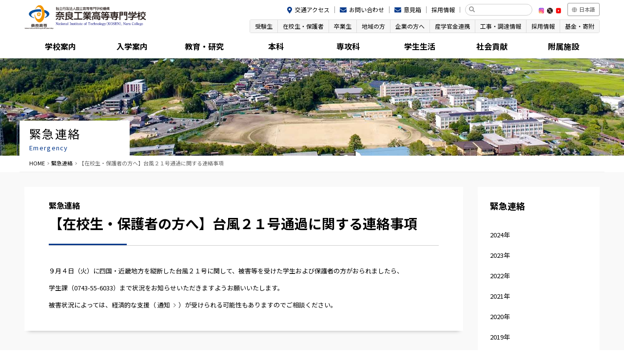

--- FILE ---
content_type: text/html; charset=UTF-8
request_url: https://www.nara-k.ac.jp/emergency/2018/09/post-12.html
body_size: 31550
content:
<!DOCTYPE html>
<html lang="ja">
<head>

	<meta charset="UTF-8">
	<meta http-equiv="X-UA-Compatible" content="IE=edge">
	<meta http-equiv="Pragma" content="no-cache">
	<meta http-equiv="Cache-Control" content="no-cache">
	<meta http-equiv="Expires" content="0">
	<meta name="viewport" content="width=device-width, maximum-scale=3.0, minimum-scale=1.0, viewport-fit=cover">

	<title>【在校生・保護者の方へ】台風２１号通過に関する連絡事項｜奈良工業高等専門学校</title>

	<link rel="stylesheet" href="https://www.nara-k.ac.jp/css2/style2023.css" media="all">
	<link rel="stylesheet" href="https://www.nara-k.ac.jp/css2/header_footer.css" media="all">
	<link rel="stylesheet" href="https://www.nara-k.ac.jp/css2/fontawesome-all.min.css" media="all">
	<link rel="stylesheet" href="https://www.nara-k.ac.jp/js2/Fancybox/jquery.fancybox.min.css">
	<link rel="stylesheet" href="https://www.nara-k.ac.jp/js2/Slick/slick.css">
	<link rel="stylesheet" type="text/css" href="https://www.nara-k.ac.jp/mt-static/plugins/AForm/style.css">

	<meta name="copyright" content="National Institute of Technology (KOSEN), Nara College">
	<meta name="author" content="National Institute of Technology (KOSEN), Nara College">

	<meta property="og:url" content="https://www.nara-k.ac.jp/emergency/2018/09/post-12.html">
	<meta property="og:type" content="article">
	<meta property="og:title" content="【在校生・保護者の方へ】台風２１号通過に関する連絡事項｜奈良工業高等専門学校">
	<meta property="og:site_name" content="奈良工業高等専門学校">
	<meta property="og:image" content="https://www.nara-k.ac.jp/images2/ogp.jpg">


	<meta name="description" content=" 	９月４日（火）に四国・近畿地方を縦断した台風２１号に関して、被害等を受けた学...">
	<meta property="description" content=" 	９月４日（火）に四国・近畿地方を縦断した台風２１号に関して、被害等を受けた学...">

	<meta name="keywords" content=",奈良,高専" />

	<link rel="shortcut icon" href="https://www.nara-k.ac.jp/favicon.ico" type="image/x-icon">
	<link rel="alternate" type="application/atom+xml" title="Atom" href="https://www.nara-k.ac.jp/emergency/atom.xml">

	<script src="https://www.nara-k.ac.jp/js2/jquery.js"></script>
	<script src="https://www.nara-k.ac.jp/js2/jquery.ui.js"></script>
	<script src="https://www.nara-k.ac.jp/js2/commons.js"></script>
	<script src="https://www.nara-k.ac.jp/js2/Fancybox/jquery.fancybox.min.js"></script>
	<script src="https://www.nara-k.ac.jp/js2/Slick/slick.min.js"></script>
	<script src="https://www.nara-k.ac.jp/js2/jquery.file.size-extension.js"></script>

	<link rel="preconnect" href="https://fonts.googleapis.com">
	<link rel="preconnect" href="https://fonts.gstatic.com" crossorigin>
	<link href="https://fonts.googleapis.com/css2?family=Barlow+Semi+Condensed:ital,wght@0,100;0,200;0,300;0,400;0,500;0,600;0,700;0,800;0,900;1,100;1,200;1,300;1,400;1,500;1,600;1,700;1,800;1,900&family=Noto+Sans+JP:wght@100..900&display=swap" rel="stylesheet">

<style>
	div.section h3:first-child{ margin-top:30px !important }
	@media screen and (max-width: 480px){
		h3{ margin-left:0; margin:5.2083333333vw 0 !important}
	}
	th, td { height: auto!important; }
	.pagebody .square ul li img {
		width: auto!important;
		height: auto!important;
		margin: auto!important;
	}
	.pagebody ul:has(li img) img {
		height: auto!important;
	}
</style>

</head>
<body id="post_12" class="page" ontouchstart="">
<div id="navbtn">
	<span></span>
	<span></span>
	<span></span>
</div>
<header class="beta">
	<div class="contents">
		<h1>
        <a href="https://www.nara-k.ac.jp/">
				<picture>
					<source media="(max-width:735px)" srcset="https://www.nara-k.ac.jp/images2/sitetitlem.png" />
					<source media="(min-width:735px)" srcset="https://www.nara-k.ac.jp/images2/sitetitle.png" />
					<img src="https://www.nara-k.ac.jp/images2/sitetitle.png" alt="奈良工業高等専門学校" />
				</picture>
			</a>
		</h1>
		<nav>
			<div id="meta">
				<ul id="cnt">
					<li class="link_access"><a href="https://www.nara-k.ac.jp/guide/access/">交通アクセス</a></li>
					<li class="link_contact"><a href="https://www.nara-k.ac.jp/inquiry/">お問い合わせ</a></li>
					<li class="link_contact"><a href="https://www.nara-k.ac.jp/life/opinionbox/">意見箱</a></li>
					<li class="link_recruit"><a href="https://www.nara-k.ac.jp/employ/">採用情報</a></li>
				</ul>
				<div id="gsearch">
					<script>
					  (function() {
						var cx = '008537242303461255784:sc0s106tpmk';
						var gcse = document.createElement('script');
						gcse.type = 'text/javascript';
						gcse.async = true;
						gcse.src = 'https://cse.google.com/cse.js?cx=' + cx;
						var s = document.getElementsByTagName('script')[0];
						s.parentNode.insertBefore(gcse, s);
					})();
				</script>
				<gcse:search></gcse:search>
			</div>
			<ul id="sns">
                <li><a href="https://www.instagram.com/narakosen_pr/" target="_blank"><img src="https://www.nara-k.ac.jp/images2/ico_in_on.png" alt="Instagram" /></a></li>
                <li><a href="https://x.com/NaraKosen_PR" target="_blank"><img src="https://www.nara-k.ac.jp/images2/ico_tw_on.png" alt="X" /></a></li>
				<li><a href="https://www.youtube.com/playlist?list=PLMFy300EPYqXvzgxT7psxldmOZNw812cY" target="_blank"><img src="https://www.nara-k.ac.jp/images2/ico_yt_on.png" alt="YouTube" /></a></li>
			</ul>
			<div id="lang">
				<p>日本語</p>
				<ul>
					<li class="on"><a href="https://www.nara-k.ac.jp/">日本語</a></li>
					<li><a href="https://www.nara-k.ac.jp/guide/english/">English</a></li>
				</ul>
			</div>
		</div>
			<div id="target">
				<ul>
					<li><a href="https://www.nara-k.ac.jp/admission/introduction/thisisnarakosen.html">受験生</a></li>
					<li><a href="https://www.nara-k.ac.jp/zaikousei/">在校生・保護者</a></li>
					<li><a href="https://www.nara-k.ac.jp/graduate/">卒業生</a></li>
					<li><a href="https://www.nara-k.ac.jp/local/">地域の方</a></li>
					<li><a href="https://www.nara-k.ac.jp/enterprise/">企業の方へ</a></li>
					<li><a href="https://www.nara-k.ac.jp/cooperation/">産学官金連携</a></li>
					<li><a href="https://www.nara-k.ac.jp/supply/">工事・調達情報</a></li>
					<li><a href="https://www.nara-k.ac.jp/employ/">採用情報</a></li>
					<li><a href="https://www.nara-k.ac.jp/cooperation/kikin/post_341.html">基金・寄附</a></li>
				</ul>
			</div>
			<div id="main">
				<ul>
                    <li>
	<a href="#">学校案内</a><div class="dir"></div>
	<div class="subnav" style="background-image:url(/images2/menu/menu_guide.png);">
		<div>
			<ul>
			
				
				
				
				
				
					
				
				
					
						
						
						
						
							
						
						
				<li><a href="https://www.nara-k.ac.jp/guide/principal/">校長挨拶</a></li>
					
				
			
				
				
				
				
				
					
				
				
					
						
						
						
						
							
						
						
				<li><a href="https://www.nara-k.ac.jp/guide/education/">教育方針</a></li>
					
				
			
				
				
				
				
				
					
				
				
					
						
						
						
						
							
						
						
				<li><a href="https://www.nara-k.ac.jp/guide/history/">沿革と組織</a></li>
					
				
			
				
				
				
				
				
					
				
					
				
					
				
					
				
				
					<li><a href="https://www.nara-k.ac.jp/guide/ninsyohyoka/">機関別認証評価の結果</a></li>
				
			
				
				
				
				
				
					
				
				
					
						
						
						
						
							
						
						
				<li><a href="https://www.nara-k.ac.jp/guide/kitei/">規程集</a></li>
					
				
			
				
				
				
				
				
					
				
				
					
						
						
						
						
							
						
						
				<li><a href="https://www.nara-k.ac.jp/guide/publication/">刊行物</a></li>
					
				
			
				
				
				
				
				
					
				
					
				
					
				
					
				
					
				
					
				
				
					<li><a href="https://www.nara-k.ac.jp/guide/open/">情報公開</a></li>
				
			
				
				
				
				
				
					
				
				
					
						
						
						
						
							
						
						
				<li><a href="https://www.nara-k.ac.jp/guide/movie/">学校紹介動画</a></li>
					
				
			
				
				
				
				
				
					
				
				
					
						
						
						
						
							</mt:SetVarBlock>
						
						
				<li><a href="https://www.nara-k.ac.jp/feature/">奈良高専の取組・特色</a></li>
					
				
			
				
				
				
				
				
					
				
				
					
						
						
						
						
							
						
						
				<li><a href="https://www.nara-k.ac.jp/guide/access/">アクセス</a></li>
					
				
			
				
				
				
				
				
					
				
					
				
				
					<li><a href="https://www.nara-k.ac.jp/guide/campus/">キャンパス</a></li>
				
			
				
				
				
				
				
					
				
					
				
					
				
					
				
					
				
					
				
					
				
					
				
					
				
					
				
				
					<li><a href="https://www.nara-k.ac.jp/guide/english/">English</a></li>
				
			
		</ul>
	</div>
</li>

					<li>
	<a href="#">入学案内</a><div class="dir"></div>
	<div class="subnav" style="background-image:url(/images2/menu/menu_admission.png);">
		<div>
			<ul>
			
				
				
				
				
				
					
				
				
					
						
						
						
						
							
						
						
				<li><a href="https://www.nara-k.ac.jp/admission/campusguide/">キャンパスガイド</a></li>
					
				
			
				
				
				
				
				
					
				
				
					<li><a href="https://www.nara-k.ac.jp/admission/introduction/thisisnarakosen.html">This is NARA KOSEN</a></li>
				
			
				
				
				
				
				
					
				
					
				
					
				
				
					<li><a href="https://www.nara-k.ac.jp/admission/department/">本科入試</a></li>
				
			
				
				
				
				
				
				
					<li><a href="https://www.nara-k.ac.jp/admission/transfar/">編入学入試</a></li>
				
			
				
				
				
				
				
					
				
				
					
						
						
						
						
							
						
						
				<li><a href="https://www.nara-k.ac.jp/admission/graduate/">専攻科入試</a></li>
					
				
			
				
				
				
				
				
					
				
				
					
						
						
						
						
							
						
						
				<li><a href="https://www.nara-k.ac.jp/admission/research/">研究生・科目等履修生等</a></li>
					
				
			
				
				
				
				
				
				
					<li><a href="https://www.nara-k.ac.jp/admission/event/">入試関連イベント</a></li>
				
			
				
				
				
				
				
					
				
				
					
						
						
						
						
							
						
						
				<li><a href="https://www.nara-k.ac.jp/admission/faq/">奈良高専Q&A</a></li>
					
				
			
				
				
				
				
				
					
				
				
					
						
						
						
						
							
						
						
				<li><a href="https://www.nara-k.ac.jp/admission/career/">卒業後の進路</a></li>
					
				
			
		</ul>
	</div>
</li>

					<li>
	<a href="#">教育・研究</a><div class="dir"></div>
	<div class="subnav" style="background-image:url(/images2/menu/menu_education.png);">
		<div>
			<ul>
			
				
				
				
				
				
					
				
				
					
						
						
						
						
							
						
						
				<li><a href="https://www.nara-k.ac.jp/education/curriculum/">カリキュラム・シラバス</a></li>
					
				
			
				
				
				
				
				
				
					<li><a href="https://www.nara-k.ac.jp/education/educationprogram/">教育プログラム</a></li>
				
			
				
				
				
				
				
					
				
				
					
						
						
						
						
							
						
						
				<li><a href="https://www.nara-k.ac.jp/education/ai_guideline/">奈良高専 生成AI対応ガイドライン</a></li>
					
				
			
				
				
				
				
				
					
				
				
					
						
						
						
						
							</mt:SetVarBlock>
						
						
				<li><a href="https://www.nara-k.ac.jp/feature/interexchange/">国際交流</a></li>
					
				
			
				
				
				
				
				
					
				
					
				
					
				
					
				
					
				
					
				
					
				
					
				
					
				
					
				
					
				
					
				
					
				
					
				
					
				
					
				
					
				
					
				
					
				
					
				
					
				
					
				
					
				
					
				
					
				
					
				
					
				
					
				
					
				
				
					<li><a href="https://www.nara-k.ac.jp/education/kyoutei/">大学等との交流 ・ 連携協定</a></li>
				
			
				
				
				
				
				
					
				
				
					
						
						
						
						
							
						
						
				<li><a href="https://www.nara-k.ac.jp/education/teachingstaff/">教員の紹介</a></li>
					
				
			
				
				
				
				
				
					
				
				
					
						
						
						
						
							</mt:SetVarBlock>
						
						
							
						
				<li><a href="https://www.nara-k.ac.jp/education/uploads/SEEDS_HP.pdf" target="_blank">教員研究シーズ集</a></li>
					
				
			
				
				
				
				
				
					
				
					
				
					
				
					
				
					
				
					
				
					
				
					
				
					
				
				
					<li><a href="https://www.nara-k.ac.jp/education/commend/">受賞・表彰</a></li>
				
			
				
				
				
				
				
					
				
				
					
						
						
						
						
							</mt:SetVarBlock>
						
						
							
						
				<li><a href="https://meister.tech.nara-k.ac.jp/jpw/" target="_blank">教育研究支援室</a></li>
					
				
			
		</ul>
	</div>
</li>

					<li>
	<a href="#">本科</a><div class="dir"></div>
	<div class="subnav" style="background-image:url(/images2/menu/menu_honka.png);">
		<div>
			<ul>
			
				
				
				
				
				
					
				
				
					
						
						
						
						
							</mt:SetVarBlock>
						
						
							
						
				<li><a href="http://www.libe.nara-k.ac.jp/" target="_blank">一般教科</a></li>
					
				
			
				
				
				
				
				
					
				
				
					
						
						
						
						
							</mt:SetVarBlock>
						
						
							
						
				<li><a href="https://www.mech.nara-k.ac.jp" target="_blank">機械工学科</a></li>
					
				
			
				
				
				
				
				
					
				
				
					
						
						
						
						
							</mt:SetVarBlock>
						
						
							
						
				<li><a href="https://www.elec.nara-k.ac.jp/" target="_blank">電気工学科</a></li>
					
				
			
				
				
				
				
				
					
				
				
					
						
						
						
						
							</mt:SetVarBlock>
						
						
							
						
				<li><a href="https://www.ctrl.nara-k.ac.jp/" target="_blank">電子制御工学科</a></li>
					
				
			
				
				
				
				
				
					
				
				
					
						
						
						
						
							</mt:SetVarBlock>
						
						
							
						
				<li><a href="https://www.info.nara-k.ac.jp/" target="_blank">情報工学科</a></li>
					
				
			
				
				
				
				
				
					
				
				
					
						
						
						
						
							</mt:SetVarBlock>
						
						
							
						
				<li><a href="https://chemhp.chem.nara-k.ac.jp" target="_blank">物質化学工学科</a></li>
					
				
			
		</ul>
	</div>
</li>

					<li>
	<a href="#">専攻科</a><div class="dir"></div>
	<div class="subnav" style="background-image:url(/images2/menu/menu_senkouka.png);">
		<div>
			<ul>
			
				
				
				
				
				
					
				
				
					
						
						
						
						
							
						
						
				<li><a href="https://www.nara-k.ac.jp/senkouka/guide/">専攻科案内</a></li>
					
				
			
				
				
				
				
				
					
				
				
					
						
						
						
						
							</mt:SetVarBlock>
						
						
							
						
				<li><a href="https://www.nara-k.ac.jp/senkouka/pamphlet/ebook/" target="_blank">専攻科パンフレット</a></li>
					
				
			
				
				
				
				
				
					
				
				
					
						
						
						
						
							</mt:SetVarBlock>
						
						
							
						
				<li><a href="https://www.nara-k.ac.jp/senkouka/R7_senkoukabinran.pdf" target="_blank">専攻科学生便覧</a></li>
					
				
			
				
				
				
				
				
					
				
				
					
						
						
						
						
							
						
						
				<li><a href="https://www.nara-k.ac.jp/senkouka/collaborative_education/">連携教育プログラム</a></li>
					
				
			
		</ul>
	</div>
</li>

					<li>
	<a href="#">学生生活</a><div class="dir"></div>
	<div class="subnav" style="background-image:url(/images2/menu/menu_life.png);">
		<div>
			<ul>
			
				
				
				
				
				
					
				
				
					
						
						
						
						
							</mt:SetVarBlock>
						
						
				<li><a href="https://www.nara-k.ac.jp/kosen_life/">KOSEN LIFE</a></li>
					
				
			
				
				
				
				
				
					
				
					
				
				
					<li><a href="https://www.nara-k.ac.jp/life/club/">クラブ活動</a></li>
				
			
				
				
				
				
				
				
					<li><a href="https://www.nara-k.ac.jp/life/shien/">学生支援</a></li>
				
			
				
				
				
				
				
					
				
				
					
						
						
						
						
							
						
						
				<li><a href="https://www.nara-k.ac.jp/life/gakuseikai/">学生会</a></li>
					
				
			
				
				
				
				
				
				
					<li><a href="https://www.nara-k.ac.jp/life/contest/">各種コンテスト（ロボコン等）</a></li>
				
			
				
				
				
				
				
					
				
					
				
					
				
					
				
					
				
					
				
					
				
				
					<li><a href="https://www.nara-k.ac.jp/life/festival/">高専祭</a></li>
				
			
				
				
				
				
				
					
				
				
					
						
						
						
						
							
						
						
				<li><a href="https://www.nara-k.ac.jp/life/kousentaiiku/">高専体育大会</a></li>
					
				
			
				
				
				
				
				
					
				
				
					
						
						
						
						
							
						
						
				<li><a href="https://www.nara-k.ac.jp/life/document/">各種届け出書類</a></li>
					
				
			
				
				
				
				
				
					
				
				
					
						
						
						
						
							
						
						
				<li><a href="https://www.nara-k.ac.jp/life/renform/">欠席・遅刻連絡</a></li>
					
				
			
				
				
				
				
				
					
				
				
					
						
						
						
						
							
						
						
				<li><a href="https://www.nara-k.ac.jp/life/keihou/">警報発表時の措置</a></li>
					
				
			
				
				
				
				
				
					
				
				
					
						
						
						
						
							
						
						
				<li><a href="https://www.nara-k.ac.jp/life/schedule/">年間行事予定</a></li>
					
				
			
				
				
				
				
				
					
				
					
				
				
					<li><a href="https://www.nara-k.ac.jp/life/challepro/">学生チャレンジプロジェクト</a></li>
				
			
				
				
				
				
				
					
				
				
					
						
						
						
						
							
						
						
				<li><a href="https://www.nara-k.ac.jp/life/opinionbox/">意見箱</a></li>
					
				
			
				
				
				
				
				
					
				
				
					
						
						
						
						
							
						
						
				<li><a href="https://www.nara-k.ac.jp/life/campus/">CAMPUS（広報誌）</a></li>
					
				
			
				
				
				
				
				
					
				
				
					
						
						
						
						
							
						
						
				<li><a href="https://www.nara-k.ac.jp/life/covid19/">新型コロナウイルス関連</a></li>
					
				
			
				
				
				
				
				
					
				
				
					
						
						
						
						
							
						
						
				<li><a href="https://www.nara-k.ac.jp/life/fee/">授業料・諸費用等の納入について</a></li>
					
				
			
		</ul>
	</div>
</li>

					<li>
	<a href="#">社会貢献</a><div class="dir"></div>
	<div class="subnav" style="background-image:url(/images2/menu/menu_contribution.png);">
		<div>
			<ul>
			
				
				
				
				
				
				
					<li><a href="https://www.nara-k.ac.jp/contribution/cat1040/">地域貢献</a></li>
				
			
				
				
				
				
				
					
				
					
				
					
				
					
				
					
				
					
				
					
				
					
				
					
				
				
					<li><a href="https://www.nara-k.ac.jp/contribution/agreement/">自治体等との協定</a></li>
				
			
				
				
				
				
				
					
				
				
					
						
						
						
						
							
						
						
				<li><a href="https://www.nara-k.ac.jp/contribution/openseminar/">公開講座</a></li>
					
				
			
				
				
				
				
				
					
				
				
					
						
						
						
						
							
						
						
				<li><a href="https://www.nara-k.ac.jp/contribution/oldopenseminar/">過去（令和6年度）の公開講座</a></li>
					
				
			
				
				
				
				
				
					
				
				
					
						
						
						
						
							
						
						
				<li><a href="https://www.nara-k.ac.jp/contribution/cooperation/">学市連携事業</a></li>
					
				
			
				
				
				
				
				
					
				
					
				
					
				
					
				
					
				
					
				
					
				
					
				
					
				
					
				
					
				
					
				
					
				
					
				
					
				
					
				
					
				
					
				
					
				
					
				
					
				
					
				
					
				
					
				
					
				
					
				
					
				
					
				
					
				
					
				
					
				
					
				
					
				
					
				
					
				
					
				
					
				
					
				
					
				
					
				
					
				
					
				
					
				
					
				
					
				
					
				
					
				
					
				
					
				
					
				
					
				
					
				
					
				
					
				
					
				
					
				
					
				
					
				
					
				
					
				
					
				
					
				
					
				
					
				
					
				
					
				
					
				
					
				
					
				
					
				
					
				
					
				
					
				
					
				
					
				
					
				
					
				
					
				
					
				
					
				
					
				
					
				
					
				
					
				
					
				
					
				
				
					<li><a href="https://www.nara-k.ac.jp/contribution/science/">科学教室・出前授業</a></li>
				
			
				
				
				
				
				
					
				
					
				
					
				
					
				
					
				
					
				
					
				
					
				
					
				
					
				
					
				
					
				
				
					<li><a href="https://www.nara-k.ac.jp/contribution/hirameki/">ひらめき☆ときめきサイエンス</a></li>
				
			
				
				
				
				
				
					
				
					
				
					
				
					
				
					
				
					
				
					
				
				
					<li><a href="https://www.nara-k.ac.jp/contribution/otherproject/">その他の取り組み</a></li>
				
			
		</ul>
	</div>
</li>

					<li>
	<a href="#">附属施設</a><div class="dir"></div>
	<div class="subnav" style="background-image:url(/images2/menu/menu_institution.png);">
		<div>
			<ul>
			
				
				
				
				
				
				
					<li><a href="https://www.nara-k.ac.jp/institution/dormitory/">学寮</a></li>
				
			
				
				
				
				
				
					
				
				
					
						
						
						
						
							</mt:SetVarBlock>
						
						
				<li><a href="https://www.nara-k.ac.jp/nnct-library/">図書館</a></li>
					
				
			
				
				
				
				
				
					
				
				
					
						
						
						
						
							</mt:SetVarBlock>
						
						
							
						
				<li><a href="https://www.nit-nara-ia-center.share-ac.jp" target="_blank">共通機器管理センター</a></li>
					
				
			
				
				
				
				
				
					
				
				
					
						
						
						
						
							</mt:SetVarBlock>
						
						
							
						
				<li><a href="https://meister.tech.nara-k.ac.jp/jpw/?page_id=1395" target="_blank">ものづくり実験実習棟</a></li>
					
				
			
				
				
				
				
				
					
				
				
					
						
						
						
						
							
						
						
				<li><a href="https://www.nara-k.ac.jp/institution/venture_factory/">起業家工房Hub×Fab</a></li>
					
				
			
				
				
				
				
				
					
				
				
					
						
						
						
						
							
						
						
				<li><a href="https://www.nara-k.ac.jp/institution/fukuri/">福利厚生施設（食堂・購買等）</a></li>
					
				
			
		</ul>
	</div>
</li>

				</ul>
			</div>
		</nav>
	</div>
</header>


<div id="catheader">
	<div class="contents">
		<div class="titles">
			<h1>緊急連絡</h1>
        	<p>Emergency</p>
		</div>
	</div>
</div>
<div id="topicpath">
	<p>
		<a href="https://www.nara-k.ac.jp/">HOME</a><span class="dir"></span>
		<a href="https://www.nara-k.ac.jp/emergency/">緊急連絡</a><span class="dir"></span>
		【在校生・保護者の方へ】台風２１号通過に関する連絡事項
	</p>
</div>
<div id="contents">
	<div class="contents post">
		<article>
			<div class="pagetitle">
				<p>緊急連絡</p>
				<h1>【在校生・保護者の方へ】台風２１号通過に関する連絡事項</h1>
			</div>
			<div class="pagebody">
				<p>
	９月４日（火）に四国・近畿地方を縦断した台風２１号に関して、被害等を受けた学生および保護者の方がおられましたら、</p>
<p>
	学生課（0743-55-6033）まで状況をお知らせいただきますようお願いいたします。</p>
<p>
	被害状況によっては、経済的な支援（<a href="https://www.nara-k.ac.jp/life/support/oshirase/">通知</a>）が受けられる可能性もありますのでご相談ください。</p>

			</div>
		</article>
		<aside>
	<h2><a href="https://www.nara-k.ac.jp/emergency/">緊急連絡</a></h2>
	
	
	<ul class="asidemenu">
	
		<li><a href="https://www.nara-k.ac.jp/emergency/2024/">2024年</a></li>
	
	
	
		<li><a href="https://www.nara-k.ac.jp/emergency/2023/">2023年</a></li>
	
	
	
		<li><a href="https://www.nara-k.ac.jp/emergency/2022/">2022年</a></li>
	
	
	
		<li><a href="https://www.nara-k.ac.jp/emergency/2021/">2021年</a></li>
	
	
	
		<li><a href="https://www.nara-k.ac.jp/emergency/2020/">2020年</a></li>
	
	
	
		<li><a href="https://www.nara-k.ac.jp/emergency/2019/">2019年</a></li>
	
	
	
		<li><a href="https://www.nara-k.ac.jp/emergency/2018/">2018年</a></li>
	
	
	
		<li><a href="https://www.nara-k.ac.jp/emergency/2014/">2014年</a></li>
	
	</ul>
	
	
</aside>
	</div>
</div>

<section id="panels">
	<div class="contents">
		
		<ul>
			
			<li>
				<a href="https://www.nara-k.ac.jp/kosen_life/">
					<div class="imgs"><img src="https://www.nara-k.ac.jp/footpanel/assets_c/2025/03/panel_life-thumb-800x800-26560.png" alt="KOSEN LIFE 学生生活" /></div>
					<div class="txts">KOSEN LIFE 学生生活</div>
				</a>
			</li>
			
		
		
		
			
			<li>
				<a href="https://www.nara-k.ac.jp/admission/uploads/campusguide2025HP.pdf" target="_blank">
					<div class="imgs"><img src="https://www.nara-k.ac.jp/footpanel/assets_c/2025/02/panel_book-thumb-800x800-26354.png" alt="キャンパスガイド" /></div>
					<div class="txts">キャンパスガイド</div>
				</a>
			</li>
			
		
		
		
			
			<li>
				<a href="https://www.youtube.com/playlist?list=PLMFy300EPYqXvzgxT7psxldmOZNw812cY" target="_blank">
					<div class="imgs"><img src="https://www.nara-k.ac.jp/footpanel/assets_c/2025/02/panel_movie-thumb-800x800-26356.png" alt="奈良高専チャンネル" /></div>
					<div class="txts">奈良高専チャンネル</div>
				</a>
			</li>
			
		
		
		
			
			<li>
				<a href="https://www.nara-k.ac.jp/admission/introduction/thisisnarakosen.html">
					<div class="imgs"><img src="https://www.nara-k.ac.jp/footpanel/assets_c/2025/02/panel_admission-thumb-800x800-26357.png" alt="奈良高専を知る、奈良高専で学ぶ。" /></div>
					<div class="txts">奈良高専を知る、奈良高専で学ぶ。</div>
				</a>
			</li>
			
		
		
		
			
			<li>
				<a href="https://www.nara-k.ac.jp/feature/others/reorganization/2027notice.html">
					<div class="imgs"><img src="https://www.nara-k.ac.jp/footpanel/assets_c/2025/05/kaiso2027under-thumb-600x599-27467.jpg" alt="改組予告案内" /></div>
					<div class="txts">改組予告案内</div>
				</a>
			</li>
			
		</ul>
		
	</div>
</section>

<section id="bnrs">
	<div class="contents">
		<div>
			
			<ul>
				
				<li>
					<a href="https://narakosen-dosokai.com/" target="_blank">
						<div class="imgs"><img src="https://www.nara-k.ac.jp/footbnr/assets_c/2025/02/bnr_alumni-thumb-400x100-26367.png" alt="奈良高専同窓会" /></div>
					</a>
				</li>
				
			
			
			
				
				<li>
					<a href="https://www.nara-k.ac.jp/admission/event/trialadmission/application/r7taiken.html">
						<div class="imgs"><img src="https://www.nara-k.ac.jp/footbnr/assets_c/2025/02/bnr_exclass-thumb-400x100-26358.png" alt="体験入学" /></div>
					</a>
				</li>
				
			
			
			
				
				<li>
					<a href="https://www.nara-k.ac.jp/cooperation/kikin/">
						<div class="imgs"><img src="https://www.nara-k.ac.jp/footbnr/assets_c/2025/02/NIT_kikin_banner-thumb-400x100-26366.jpg" alt="奈良工業高等専門学校　教育研究等支援事業基金" /></div>
					</a>
				</li>
				
			
			
			
				
				<li>
					<a href="https://diversity.nara-k.ac.jp" target="_blank">
						<div class="imgs"><img src="https://www.nara-k.ac.jp/footbnr/assets_c/2025/02/bnr_diversity-thumb-400x100-26359.png" alt="奈良高専ダイバーシティ" /></div>
					</a>
				</li>
				
			
			
			
				
				<li>
					<a href="https://www.nara-k.ac.jp/enterprise/internship/internship.html">
						<div class="imgs"><img src="https://www.nara-k.ac.jp/footbnr/assets_c/2025/02/bnr_internship-thumb-400x100-26360.png" alt="インターンシップ受入申込" /></div>
					</a>
				</li>
				
			
			
			
				
				<li>
					<a href="https://www.nara-k.ac.jp/cooperation/sangaku/soudan/">
						<div class="imgs"><img src="https://www.nara-k.ac.jp/footbnr/assets_c/2025/02/bnr_consult-thumb-400x100-26362.png" alt="産学協働・地域創生研究センター　技術相談" /></div>
					</a>
				</li>
				
			
			
			
				
				<li>
					<a href="https://www.nara-k.ac.jp/cooperation/innovation/">
						<div class="imgs"><img src="https://www.nara-k.ac.jp/footbnr/assets_c/2025/02/bnr_innovation-thumb-400x100-26363.png" alt="奈良工業高等専門学校　地域イノベーションコンソーシアム" /></div>
					</a>
				</li>
				
			
			
			
				
				<li>
					<a href="https://www.nara-k.ac.jp/cooperation/innovation/secondcareersupport/careersupport.html">
						<div class="imgs"><img src="https://www.nara-k.ac.jp/footbnr/assets_c/2025/02/bnr_rejob-thumb-400x100-26364.png" alt="奈良高専卒業生向け再就職支援" /></div>
					</a>
				</li>
				
			</ul>
			
		</div>
	</div>
</section>

<footer class="beta">
	<div class="contents">
		<ul>
			<li><a href="https://www.nara-k.ac.jp/inquiry/">問合先一覧</a></li>
			<li><a href="https://www.nara-k.ac.jp/guide/access/">交通アクセス</a></li>
			<li><a href="https://www.nara-k.ac.jp/guide/pdf/gakunai-haichizu-5.pdf" target="_blank">キャンパスマップ</a></li>
			<li><a href="https://www.nara-k.ac.jp/employ/">採用情報</a></li>
			<li><a href="https://www.nara-k.ac.jp/supply/">調達・入札情報</a></li>
			<li><a href="https://www.nara-k.ac.jp/sitemap/">サイトマップ</a></li>
			<li><a href="https://www.nara-k.ac.jp/policy/">運用ポリシー</a></li>
			<li><a href="https://www.nara-k.ac.jp/link/">リンク</a></li>
		</ul>
		<div id="credit">
			<div class="credit">
				<span class="group">独立行政法人国立高等専門学校機構</span>
				<span class="college">奈良工業高等専門学校</span>
			</div>
			<address>
				<span>
					<span class="zip">〒639-1080</span>
					<span class="addr">奈良県大和郡山市矢田町22番地</span>
				</span>
				<span>
					<span class="tel">TEL 0743-55-6000（代）</span>
					<span class="fax">FAX 0743-55-6019</span>
				</span>
				<span class="pt10">本校の公式ウェブサイトのURLは、「＊.nara-k.ac.jp/＊＊」です。<br />それ以外は本校の公式ではありません。</span>
			</address>
		</div>
		<p class="copyright">Copyright$copy; National Institute of Technology (KOSEN), Nara College. All Rights Reserved
	</div>
</footer>
<div id="pagetop"><a href="#top">PAGETOP</a></div>
</body>
</html>


--- FILE ---
content_type: text/css
request_url: https://www.nara-k.ac.jp/css2/style2023.css
body_size: 165937
content:
html,body,div,span,applet,object,iframe,h1,h2,h3,h4,h5,h6,p,blockquote,pre,a,abbr,acronym,address,big,cite,code,del,dfn,em,img,ins,kbd,q,s,samp,small,strike,strong,sub,sup,tt,var,b,u,i,center,dl,dt,dd,ol,ul,li,fieldset,form,label,legend,table,caption,tbody,tfoot,thead,tr,th,td,article,aside,canvas,details,embed,figure,figcaption,footer,header,hgroup,menu,nav,output,ruby,section,summary,time,mark,audio,video{margin:0;padding:0;border:0;font:inherit;font-size:100%;vertical-align:baseline}html{line-height:1}ol,ul{list-style:none}table{border-collapse:collapse;border-spacing:0}caption,th,td{text-align:left;font-weight:normal;vertical-align:middle}q,blockquote{quotes:none}q:before,q:after,blockquote:before,blockquote:after{content:"";content:none}a img{border:none}article,aside,details,figcaption,figure,footer,header,hgroup,main,menu,nav,section,summary{display:block}.mt0{margin-top:0 !important}.mt5{margin-top:5px}.mt10{margin-top:10px}.mt15{margin-top:15px}.mt20{margin-top:20px}.mt25{margin-top:25px}.mt30{margin-top:30px}.mt35{margin-top:35px}.mt40{margin-top:40px}.mt45{margin-top:45px}.mt50{margin-top:50px}.pt0{padding-top:0 !important}.pt5{padding-top:5px}.pt10{padding-top:10px}.pt15{padding-top:15px}.pt20{padding-top:20px}.pt25{padding-top:25px}.pt30{padding-top:30px}.pt35{padding-top:35px}.pt40{padding-top:40px}.pt45{padding-top:45px}.pt50{padding-top:50px}.mb0{margin-bottom:0 !important}.mb5{margin-bottom:5px}.mb10{margin-bottom:10px}.mb15{margin-bottom:15px}.mb20{margin-bottom:20px}.mb25{margin-bottom:25px}.mb30{margin-bottom:30px}.mb30{margin-bottom:35px}.mb40{margin-bottom:40px}.mb45{margin-bottom:45px}.mb50{margin-bottom:50px}.pb0{padding-bottom:0 !important}.pb5{padding-bottom:5px}.pb10{padding-bottom:10px}.pb15{padding-bottom:15px}.pb20{padding-bottom:20px}.pb25{padding-bottom:25px}.pb30{padding-bottom:30px}.pb35{padding-bottom:35px}.pb40{padding-bottom:40px}.pb45{padding-bottom:45px}.pb50{padding-bottom:50px}.c5{width:5%}.c10{width:10%}.c15{width:15%}.c20{width:20%}.c25{width:25%}.c30{width:30%}.c35{width:35%}.c40{width:40%}.c45{width:45%}.c50{width:50%}.c55{width:55%}.c60{width:60%}.c65{width:65%}.c70{width:70%}.c75{width:75%}.c80{width:80%}.c85{width:85%}.c90{width:90%}.c95{width:95%}.c100{width:100%}.i5{width:5%;height:auto !important}.i10{width:10%;height:auto !important}.i15{width:15%;height:auto !important}.i20{width:20%;height:auto !important}.i25{width:25%;height:auto !important}.i30{width:30%;height:auto !important}.i35{width:35%;height:auto !important}.i40{width:40%;height:auto !important}.i45{width:45%;height:auto !important}.i50{width:50%;height:auto !important}.i55{width:55%;height:auto !important}.i60{width:60%;height:auto !important}.i65{width:65%;height:auto !important}.i70{width:70%;height:auto !important}.i75{width:75%;height:auto !important}.i80{width:80%;height:auto !important}.i85{width:85%;height:auto !important}.i90{width:90%;height:auto !important}.i95{width:95%;height:auto !important}.i100{width:100%;height:auto !important}@media screen and (max-width: 735px){.i5,.i10,.i15,.i20,.i25,.i30,.i35,.i40,.i45,.i50,.i55,.i60,.i65,.i70,.i75,.i80,.i85,.i90,.i95,.i100{width:100%}}.wp-caption:has(.i5){width:5% !important;height:auto !important}.wp-caption:has(.i10){width:10% !important;height:auto !important}.wp-caption:has(.i15){width:15% !important;height:auto !important}.wp-caption:has(.i20){width:20% !important;height:auto !important}.wp-caption:has(.i25){width:25% !important;height:auto !important}.wp-caption:has(.i30){width:30% !important;height:auto !important}.wp-caption:has(.i35){width:35% !important;height:auto !important}.wp-caption:has(.i40){width:40% !important;height:auto !important}.wp-caption:has(.i45){width:45% !important;height:auto !important}.wp-caption:has(.i50){width:50% !important;height:auto !important}.wp-caption:has(.i55){width:55% !important;height:auto !important}.wp-caption:has(.i60){width:60% !important;height:auto !important}.wp-caption:has(.i65){width:65% !important;height:auto !important}.wp-caption:has(.i70){width:70% !important;height:auto !important}.wp-caption:has(.i75){width:75% !important;height:auto !important}.wp-caption:has(.i80){width:80% !important;height:auto !important}.wp-caption:has(.i85){width:85% !important;height:auto !important}.wp-caption:has(.i90){width:90% !important;height:auto !important}.wp-caption:has(.i95){width:95% !important;height:auto !important}.wp-caption:has(.i100){width:100% !important;height:auto !important}@media screen and (max-width: 735px){.wp-caption:has(.i5),.wp-caption:has(.i10),.wp-caption:has(.i15),.wp-caption:has(.i20),.wp-caption:has(.i25),.wp-caption:has(.i30),.wp-caption:has(.i35),.wp-caption:has(.i40),.wp-caption:has(.i45),.wp-caption:has(.i50),.wp-caption:has(.i55),.wp-caption:has(.i60),.wp-caption:has(.i65),.wp-caption:has(.i70),.wp-caption:has(.i75),.wp-caption:has(.i80),.wp-caption:has(.i85),.wp-caption:has(.i90),.wp-caption:has(.i95),.wp-caption:has(.i100){width:100% !important}}.wp-caption .i5{width:100% !important}.wp-caption .i10{width:100% !important}.wp-caption .i15{width:100% !important}.wp-caption .i20{width:100% !important}.wp-caption .i25{width:100% !important}.wp-caption .i30{width:100% !important}.wp-caption .i35{width:100% !important}.wp-caption .i40{width:100% !important}.wp-caption .i45{width:100% !important}.wp-caption .i50{width:100% !important}.wp-caption .i55{width:100% !important}.wp-caption .i60{width:100% !important}.wp-caption .i65{width:100% !important}.wp-caption .i70{width:100% !important}.wp-caption .i75{width:100% !important}.wp-caption .i80{width:100% !important}.wp-caption .i85{width:100% !important}.wp-caption .i90{width:100% !important}.wp-caption .i95{width:100% !important}.wp-caption .i100{width:100% !important}.a5{width:5%;height:auto !important}.a10{width:10%;height:auto !important}.a15{width:15%;height:auto !important}.a20{width:20%;height:auto !important}.a25{width:25%;height:auto !important}.a30{width:30%;height:auto !important}.a35{width:35%;height:auto !important}.a40{width:40%;height:auto !important}.a45{width:45%;height:auto !important}.a50{width:50%;height:auto !important}.a55{width:55%;height:auto !important}.a60{width:60%;height:auto !important}.a65{width:65%;height:auto !important}.a70{width:70%;height:auto !important}.a75{width:75%;height:auto !important}.a80{width:80%;height:auto !important}.a85{width:85%;height:auto !important}.a90{width:90%;height:auto !important}.a95{width:95%;height:auto !important}.a100{width:100%;height:auto !important}@media screen and (max-width: 735px){.a5,.a10,.a15,.a20,.a25,.a30,.a35,.a40,.a45,.a50,.a55,.a60,.a65,.a70,.a75,.a80,.a85,.a90,.a95,.a100{width:auto}}@media screen and (max-width: 735px){.wp-caption .m5,.m5{width:5% !important}.wp-caption .m5 img,.m5 img{display:block;margin:auto}.wp-caption .m5 p,.m5 p{text-align:center !important}.wp-caption .m10,.m10{width:10% !important}.wp-caption .m10 img,.m10 img{display:block;margin:auto}.wp-caption .m10 p,.m10 p{text-align:center !important}.wp-caption .m15,.m15{width:15% !important}.wp-caption .m15 img,.m15 img{display:block;margin:auto}.wp-caption .m15 p,.m15 p{text-align:center !important}.wp-caption .m20,.m20{width:20% !important}.wp-caption .m20 img,.m20 img{display:block;margin:auto}.wp-caption .m20 p,.m20 p{text-align:center !important}.wp-caption .m25,.m25{width:25% !important}.wp-caption .m25 img,.m25 img{display:block;margin:auto}.wp-caption .m25 p,.m25 p{text-align:center !important}.wp-caption .m30,.m30{width:30% !important}.wp-caption .m30 img,.m30 img{display:block;margin:auto}.wp-caption .m30 p,.m30 p{text-align:center !important}.wp-caption .m35,.m35{width:35% !important}.wp-caption .m35 img,.m35 img{display:block;margin:auto}.wp-caption .m35 p,.m35 p{text-align:center !important}.wp-caption .m40,.m40{width:40% !important}.wp-caption .m40 img,.m40 img{display:block;margin:auto}.wp-caption .m40 p,.m40 p{text-align:center !important}.wp-caption .m45,.m45{width:45% !important}.wp-caption .m45 img,.m45 img{display:block;margin:auto}.wp-caption .m45 p,.m45 p{text-align:center !important}.wp-caption .m50,.m50{width:50% !important}.wp-caption .m50 img,.m50 img{display:block;margin:auto}.wp-caption .m50 p,.m50 p{text-align:center !important}.wp-caption .m55,.m55{width:55% !important}.wp-caption .m55 img,.m55 img{display:block;margin:auto}.wp-caption .m55 p,.m55 p{text-align:center !important}.wp-caption .m60,.m60{width:60% !important}.wp-caption .m60 img,.m60 img{display:block;margin:auto}.wp-caption .m60 p,.m60 p{text-align:center !important}.wp-caption .m65,.m65{width:65% !important}.wp-caption .m65 img,.m65 img{display:block;margin:auto}.wp-caption .m65 p,.m65 p{text-align:center !important}.wp-caption .m70,.m70{width:70% !important}.wp-caption .m70 img,.m70 img{display:block;margin:auto}.wp-caption .m70 p,.m70 p{text-align:center !important}.wp-caption .m75,.m75{width:75% !important}.wp-caption .m75 img,.m75 img{display:block;margin:auto}.wp-caption .m75 p,.m75 p{text-align:center !important}.wp-caption .m80,.m80{width:80% !important}.wp-caption .m80 img,.m80 img{display:block;margin:auto}.wp-caption .m80 p,.m80 p{text-align:center !important}.wp-caption .m85,.m85{width:85% !important}.wp-caption .m85 img,.m85 img{display:block;margin:auto}.wp-caption .m85 p,.m85 p{text-align:center !important}.wp-caption .m90,.m90{width:90% !important}.wp-caption .m90 img,.m90 img{display:block;margin:auto}.wp-caption .m90 p,.m90 p{text-align:center !important}.wp-caption .m95,.m95{width:95% !important}.wp-caption .m95 img,.m95 img{display:block;margin:auto}.wp-caption .m95 p,.m95 p{text-align:center !important}.wp-caption .m100,.m100{width:100% !important}.wp-caption .m100 img,.m100 img{display:block;margin:auto}.wp-caption .m100 p,.m100 p{text-align:center !important}img.m5{display:block;margin:auto}img.m5+p.wp-caption-text{text-align:center !important}img.m10{display:block;margin:auto}img.m10+p.wp-caption-text{text-align:center !important}img.m15{display:block;margin:auto}img.m15+p.wp-caption-text{text-align:center !important}img.m20{display:block;margin:auto}img.m20+p.wp-caption-text{text-align:center !important}img.m25{display:block;margin:auto}img.m25+p.wp-caption-text{text-align:center !important}img.m30{display:block;margin:auto}img.m30+p.wp-caption-text{text-align:center !important}img.m35{display:block;margin:auto}img.m35+p.wp-caption-text{text-align:center !important}img.m40{display:block;margin:auto}img.m40+p.wp-caption-text{text-align:center !important}img.m45{display:block;margin:auto}img.m45+p.wp-caption-text{text-align:center !important}img.m50{display:block;margin:auto}img.m50+p.wp-caption-text{text-align:center !important}img.m55{display:block;margin:auto}img.m55+p.wp-caption-text{text-align:center !important}img.m60{display:block;margin:auto}img.m60+p.wp-caption-text{text-align:center !important}img.m65{display:block;margin:auto}img.m65+p.wp-caption-text{text-align:center !important}img.m70{display:block;margin:auto}img.m70+p.wp-caption-text{text-align:center !important}img.m75{display:block;margin:auto}img.m75+p.wp-caption-text{text-align:center !important}img.m80{display:block;margin:auto}img.m80+p.wp-caption-text{text-align:center !important}img.m85{display:block;margin:auto}img.m85+p.wp-caption-text{text-align:center !important}img.m90{display:block;margin:auto}img.m90+p.wp-caption-text{text-align:center !important}img.m95{display:block;margin:auto}img.m95+p.wp-caption-text{text-align:center !important}img.m100{display:block;margin:auto}img.m100+p.wp-caption-text{text-align:center !important}}img{max-width:100%;height:auto;vertical-align:bottom}.img{width:100%;height:auto}p:has(>img) a:before,.img_to_div a:before{display:none}.c_left{text-align:left !important}.c_right{text-align:right !important}.c_center{text-align:center !important}.s_left{float:left;margin:0 20px 0 0}.s_right{float:right;margin:0 0 0 20px}.alignleft,.f_left{float:left;margin:0 40px 30px 0 !important}.alignleft+.alignleft,.f_left+.alignleft{clear:both}@media screen and (max-width: 735px){.alignleft,.f_left{float:none;margin:0 auto 20px !important;display:block}}.alignright,.f_right{float:right;margin:0 0 30px 40px !important}@media screen and (max-width: 735px){.alignright,.f_right{float:none;margin:0 auto 20px !important;display:block}}.aligncenter{margin:0 auto 20px !important;display:block}.t_right{display:flex;flex-direction:column;align-items:flex-end;justify-content:flex-end}.indent{display:block;margin-left:1em !important;text-indent:-1em}.indent.wp-block-paragraph{margin-left:auto !important;padding-left:2em}.indent2{display:block;margin-left:2em !important;text-indent:-2em}.indent2.wp-block-paragraph{margin-left:auto !important;padding-left:4em}.indent3{display:block;margin-left:3em !important;text-indent:-3em}.indent3.wp-block-paragraph{margin-left:auto !important;padding-left:6em}.indent4{display:block;margin-left:4em !important;text-indent:-4em;display:block}.indent4.wp-block-paragraph{margin-left:auto !important;padding-left:8em}.indent5{display:block;margin-left:5em !important;text-indent:-5em;display:block}.indent5.wp-block-paragraph{margin-left:auto !important;padding-left:10em}.indentblock{margin-left:1em !important}.indentblock2{margin-left:20px !important}@media screen and (max-width: 735px){.indentblock2{margin-left:0 !important}}p.nowrap,span.nowrap,th.nowrap,td.nowrap,li.nowrap{white-space:nowrap !important}strong{font-weight:bold}.red{color:red !important}.youtube{position:relative;width:100%;padding-top:56.25%}.youtube iframe{position:absolute;top:0;right:0;width:100% !important;height:100% !important}.forpc{display:block}@media screen and (max-width: 735px){.forpc{display:none !important}}.formb{display:none}@media screen and (max-width: 735px){.formb{display:block}}.clr{clear:both}.overflow{overflow:hidden}.hide{display:none !important}a{outline:none !important;-webkit-transition:all .3s ease 0s;-moz-transition:all .3s ease 0s;transition:all .3s ease 0s;text-decoration:none}a:link{color:#000}a:visited{color:#000}a:hover{color:#0092d1;text-decoration:underline}a:active{color:#d02828}a.hover{-webkit-transition:transform .3s ease 0s;-moz-transition:transform .3s ease 0s;transition:transform .3s ease 0s;display:block}a.hover:hover{transform:translateY(-3px);box-shadow:0 .5em .5em -0.5em rgba(0,0,0,.2)}a.underline{-webkit-transition:transform .3s ease 0s;-moz-transition:transform .3s ease 0s;transition:transform .3s ease 0s;position:relative;display:inline-block;vertical-align:0}a.underline span{font-weight:normal}a.underline:after{position:static}a.underline:before{content:"";position:absolute;bottom:-3px;left:0;width:0;height:1px;background-color:#666;display:block;-webkit-transition:all .2s ease 0s;-moz-transition:all .2s ease 0s;transition:all .2s ease 0s}a.underline:hover:before{width:100%}.columns{margin:0 0 0 -25px;display:flex;flex-wrap:wrap;align-items:stretch}.columns.h_center{justify-content:center}.columns.v_center{align-items:center}.columns.v_end{align-items:flex-end}.columns .column1{margin:0 0 25px 25px;flex-basis:calc(100% - 25px)}.columns .column{margin:0 0 25px 25px;flex-basis:calc(50% - 25px)}.columns>.column_sepalate{position:relative;margin:0 0 25px 12.5px;flex-basis:calc(50% - 25px);overflow:hidden}.columns>.column_sepalate:nth-child(even){margin:0 -12.5px 25px 12.5px;flex-basis:calc(50% - 25px);padding:0 0 0 12.5px;border-left:1px solid #ddd}.columns>.column_border{position:relative;margin:0 0 25px 25px;flex-basis:calc(50% - 25px - .01px);border:1px solid #ddd;padding:50px;box-sizing:border-box;overflow:hidden}.columns .column3{margin:0 0 25px 25px;flex-basis:calc(33.3333333333% - 25px)}.columns .column32{margin:0 0 25px 25px;flex-basis:calc(66.6666666667% - 25px)}.columns>.column3_sepalate{position:relative;margin:0 0 25px 12.5px;flex-basis:calc(33.3333333333% - 25px - .01px);border-left:1px solid #ddd;padding:0 0 0 11.5px;box-sizing:border-box;overflow:hidden}.columns>.column3_sepalate:nth-child(3n+1){border-left:none;padding:0 0 0 12.5px}.columns>.column3_border{position:relative;margin:0 0 25px 25px;flex-basis:calc(33.3333333333% - 25px - .01px);border:1px solid #ddd;padding:50px;box-sizing:border-box;overflow:hidden}.columns .column4{margin:0 0 25px 25px;flex-basis:calc(25% - 25px)}.columns>.column4_sepalate{position:relative;margin:0 0 25px 12.5px;flex-basis:calc(25% - 25px - .01px);border-left:1px solid #ddd;padding:0 0 0 11.5px;box-sizing:border-box;overflow:hidden}.columns>.column4_sepalate:nth-child(4n+1){border-left:none;padding:0 0 0 12.5px}.columns>.column4_border{position:relative;margin:0 0 25px 25px;flex-basis:calc(25% - 25px - .01px);border:1px solid #ddd;padding:50px;box-sizing:border-box;overflow:hidden}.columns .column5{margin:0 0 25px 25px;flex-basis:calc(20% - 25px)}.columns .column52{margin:0 0 25px 25px;flex-basis:calc(40% - 25px)}.columns .column53{margin:0 0 25px 25px;flex-basis:calc(60% - 25px)}.columns .column6{margin:0 0 25px 25px;flex-basis:calc(16.6666666667% - 25px)}.columns>.column5_sepalate{position:relative;margin:0 0 25px 12.5px;flex-basis:calc(20% - 25px - .01px);border-left:1px solid #ddd;padding:0 0 0 11.5px;box-sizing:border-box;overflow:hidden}.columns>.column5_sepalate:nth-child(5n+1){border-left:none;padding:0 0 0 12.5px}.columns>.column5_border{position:relative;margin:0 0 25px 25px;flex-basis:calc(20% - 25px - .01px);border:1px solid #ddd;padding:50px;box-sizing:border-box;overflow:hidden}@media screen and (max-width: 735px){.columns .column{margin:0 0 12.5px 25px;flex-basis:calc(100% - 25px)}.columns>.column_sepalate{position:relative;margin:0 0 0 25px;flex-basis:calc(100% - 25px);padding:12.5px 0;border-top:1px solid #ddd}.columns>.column_sepalate:nth-child(even){margin:0 0 0 25px;flex-basis:calc(100% - 25px);padding:12.5px 0;border-left:none}.columns>.column_border{position:relative;margin:0 0 8.3333333333px 25px;flex-basis:calc(100% - 25px - .01px);padding:25px}.columns .column3,.columns .column32{margin:0 0 25px 25px;flex-basis:calc(100% - 25px)}.life_menu .columns .column3,.life_menu .columns .column32{flex-basis:calc(50% - 25px)}.columns>.column3_sepalate{position:relative;margin:0 0 0 25px;flex-basis:calc(100% - 25px);padding:8.3333333333px 0;border-top:1px solid #ddd;border-left:none}.columns>.column3_sepalate:nth-child(3n+1){margin:0 0 0 25px;flex-basis:calc(100% - 25px);padding:8.3333333333px 0}.columns>.column3_border{position:relative;margin:0 0 8.3333333333px 25px;flex-basis:calc(100% - 25px - .01px);padding:25px}.columns .column4{margin:0 0 8.3333333333px 25px;flex-basis:calc(100% - 25px)}.columns .column4.half{flex-basis:calc(50% - 25px)}.columns>.column4_sepalate{position:relative;margin:0 0 0 25px;flex-basis:100%;border-top:1px solid #ddd;border-left:none;padding:8.3333333333px 0;box-sizing:border-box}.columns>.column4_sepalate:nth-child(4n+1){margin:0 0 0 25px;padding:8.3333333333px 0}.columns>.column4_border{position:relative;margin:0 0 8.3333333333px 25px;flex-basis:calc(100% - 25px - .01px);padding:25px}.columns .column5,.columns .column52,.columns .column53{margin:0 0 8.3333333333px 25px;flex-basis:calc(100% - 25px)}.columns .column5.half,.columns .column52.half,.columns .column53.half{flex-basis:calc(33.3333333333% - 25px)}.columns>.column5_sepalate{position:relative;margin:0 0 0 25px;flex-basis:100%;border-top:1px solid #ddd;border-left:none;padding:8.3333333333px 0;box-sizing:border-box}.columns>.column5_sepalate:nth-child(4n+1){margin:0 0 0 25px;padding:8.3333333333px 0}.columns>.column5_border{position:relative;margin:0 0 8.3333333333px 25px;flex-basis:calc(100% - 25px - .01px);padding:25px}}.columnsm{margin:0 0 0 -15px;display:flex;flex-wrap:wrap;align-items:stretch}.columnsm.h_center{justify-content:center}.columnsm.v_center{align-items:center}.columnsm.v_end{align-items:flex-end}.columnsm .column1{margin:0 0 15px 15px;flex-basis:calc(100% - 15px);overflow:hidden}.columnsm .column{margin:0 0 15px 15px;flex-basis:calc(50% - 15px);overflow:hidden}.columnsm>.column_sepalate{position:relative;margin:0 0 15px 7.5px;flex-basis:calc(50% - 15px);overflow:hidden}.columnsm>.column_sepalate:nth-child(even){margin:0 -7.5px 15px 7.5px;flex-basis:calc(50% - 15px);padding:0 0 0 7.5px;border-left:1px solid #ddd}.columnsm>.column_border{position:relative;margin:0 0 15px 15px;flex-basis:calc(50% - 15px - .01px);border:1px solid #ddd;padding:50px;box-sizing:border-box;overflow:hidden}.columnsm .column3{margin:0 0 15px 15px;flex-basis:calc(33.3333333333% - 15px)}.columnsm .column32{margin:0 0 15px 15px;flex-basis:calc(66.6666666667% - 15px)}.columnsm>.column3_sepalate{position:relative;margin:0 0 15px 7.5px;flex-basis:calc(33.3333333333% - 15px - .01px);border-left:1px solid #ddd;padding:0 0 0 6.5px;box-sizing:border-box;overflow:hidden}.columnsm>.column3_sepalate:nth-child(3n+1){border-left:none;padding:0 0 0 7.5px}.columnsm>.column3_border{position:relative;margin:0 0 15px 15px;flex-basis:calc(33.3333333333% - 15px - .01px);border:1px solid #ddd;padding:50px;box-sizing:border-box;overflow:hidden}.columnsm .column4{margin:0 0 15px 15px;flex-basis:calc(25% - 15px)}.columnsm>.column4_sepalate{position:relative;margin:0 0 15px 7.5px;flex-basis:calc(25% - 25px - .01px);border-left:1px solid #ddd;padding:0 0 0 6.5px;box-sizing:border-box;overflow:hidden}.columnsm>.column4_sepalate:nth-child(4n+1){border-left:none;padding:0 0 0 7.5px}.columnsm>.column4_border{position:relative;margin:0 0 15px 15px;flex-basis:calc(25% - 15px - .01px);border:1px solid #ddd;padding:50px;box-sizing:border-box;overflow:hidden}.columnsm .column5{margin:0 0 15px 15px;flex-basis:calc(20% - 15px)}.columnsm .column52{margin:0 0 15px 15px;flex-basis:calc(40% - 15px)}.columnsm .column53{margin:0 0 15px 15px;flex-basis:calc(60% - 15px)}.columnsm>.column5_sepalate{position:relative;margin:0 0 15px 7.5px;flex-basis:calc(20% - 25px - .01px);border-left:1px solid #ddd;padding:0 0 0 6.5px;box-sizing:border-box;overflow:hidden}.columnsm>.column5_sepalate:nth-child(5n+1){border-left:none;padding:0 0 0 7.5px}.columnsm>.column5_border{position:relative;margin:0 0 15px 15px;flex-basis:calc(20% - 15px - .01px);border:1px solid #ddd;padding:50px;box-sizing:border-box;overflow:hidden}.columnsm .column6{margin:0 0 15px 15px;flex-basis:calc(16.6666666667% - 15px)}@media screen and (max-width: 735px){.columnsm .column1{margin:0 0 15px 15px;flex-basis:calc(100% - 15px)}.columnsm .column{margin:0 0 15px 15px;flex-basis:calc(100% - 15px)}.columnsm>.column_sepalate{position:relative;margin:0 0 0 15px;flex-basis:calc(100% - 15px);padding:7.5px 0;border-top:1px solid #ddd}.columnsm>.column_sepalate:nth-child(even){margin:0 0 0 15px;flex-basis:calc(100% - 15px);padding:7.5px 0;border-left:none}.columnsm>.column_border{position:relative;margin:0 0 7.5px 15px;flex-basis:calc(100% - 15px - .01px);padding:25px}.columnsm .column3,.columnsm .column32{margin:0 0 15px 15px;flex-basis:calc(100% - 15px)}.columnsm .column3.fix,.columnsm .column32.fix{flex-basis:calc(33.3333333333% - 15px)}.life_menu .columnsm .column3,.life_menu .columnsm .column32{flex-basis:calc(50% - 15px)}.columnsm>.column3_sepalate{position:relative;margin:0 0 0 15px;flex-basis:calc(100% - 15px);padding:7.5px 0;border-top:1px solid #ddd;border-left:none}.columnsm>.column3_sepalate:nth-child(3n+1){margin:0 0 0 15px;flex-basis:calc(100% - 15px);padding:5px 0}.columnsm>.column3_border{position:relative;margin:0 0 7.5px 15px;flex-basis:calc(100% - 15px - .01px);padding:25px}.columnsm .column4{margin:0 0 15px 15px;flex-basis:calc(100% - 15px)}.columnsm .column4.half{flex-basis:calc(50% - 15px)}.columnsm .column4.fix{flex-basis:calc(25% - 15px)}.columnsm>.column4_sepalate{position:relative;margin:0 0 0 15px;flex-basis:100%;border-top:1px solid #ddd;border-left:none;padding:7.5px 0;box-sizing:border-box}.columnsm>.column4_sepalate:nth-child(4n+1){margin:0 0 0 15px;padding:7.5px 0}.columnsm>.column4_border{position:relative;margin:0 0 7.5px 15px;flex-basis:calc(100% - 15px - .01px);padding:25px}.columnsm .column5,.columnsm .column52,.columnsm .column53{margin:0 0 7.5px 15px;flex-basis:calc(100% - 15px)}.columnsm .column5.half,.columnsm .column52.half,.columnsm .column53.half{flex-basis:calc(33.3333333333% - 15px)}.columnsm>.column5_sepalate{position:relative;margin:0 0 0 15px;flex-basis:100%;border-top:1px solid #ddd;border-left:none;padding:7.5px 0;box-sizing:border-box}.columnsm>.column5_sepalate:nth-child(4n+1){margin:0 0 0 15px;padding:7.5px 0}.columnsm>.column5_border{position:relative;margin:0 0 7.5px 15px;flex-basis:calc(100% - 15px - .01px);padding:25px}.columnsm .column6{flex-basis:calc(33.3333333333% - 15px)}}.columnss{margin:0 0 0 -1px;display:flex;flex-wrap:wrap;align-items:stretch}.columnss>.column{margin:0 0 1px 1px;flex-basis:calc(50% - 1px)}.columnss>.column3{margin:0 0 1px 1px;flex-basis:calc(33.3333333333% - 1px)}.columnss>.column4{margin:0 0 1px 1px;flex-basis:calc(25% - 1px)}.columnss>.column5{margin:0 0 1px 1px;flex-basis:calc(20% - 1px)}.columnss>.column6{margin:0 0 1px 1px;flex-basis:calc(16.6666666667% - 1px)}@media screen and (max-width: 735px){.columnss.nowrap{flex-wrap:nowrap}.columnss>.column{flex-basis:calc(100% - 1px)}.columnss>.column3{flex-basis:calc(100% - 1px)}.columnss>.column4{flex-basis:calc(50% - 1px)}.columnss>.column5{flex-basis:calc(50% - 1px)}.columnss>.column6{flex-basis:calc(33.3333333333% - 1px)}}.pagebody div.galleries ul{clear:both;margin:0 0 0 -20px;padding:12px 0;display:flex;flex-wrap:wrap;flex-direction:row;align-items:stretch;justify-content:flex-start}.pagebody div.galleries ul.c_center{justify-content:center}.pagebody div.galleries ul li{margin:0 0 20px 20px;padding:0;outline:none;flex-grow:0;flex-shrink:1;flex-basis:calc(25% - 20px)}.pagebody div.galleries ul li:before{display:none}.pagebody div.galleries ul li.column0{margin:0 0 20px 20px;flex-basis:calc(100% - 20px)}.pagebody div.galleries ul li.column1{margin:0 0 20px 20px;flex-basis:70%}.pagebody div.galleries ul li.column2{margin:0 0 20px 20px;flex-basis:calc(50% - 20px)}.pagebody div.galleries ul li.column,.pagebody div.galleries ul li.column3{margin:0 0 20px 20px;flex-basis:calc(33.3333333333% - 20px)}.pagebody div.galleries ul li.column4{margin:0 0 20px 20px;flex-basis:calc(25% - 20px)}.pagebody div.galleries ul li.column5{margin:0 0 20px 20px;flex-basis:calc(20% - 20px)}.pagebody div.galleries ul li.column6{margin:0 0 20px 20px;flex-basis:calc(16.6666666667% - 20px)}.pagebody div.galleries ul li img{max-width:100%;width:100%;height:auto;display:block;margin:0 auto}.pagebody div.galleries ul li a{pointer-events:auto;padding:0;display:block;-webkit-transition:all .5s ease 0s;-moz-transition:all .5s ease 0s;transition:all .5s ease 0s}.pagebody div.galleries ul li a:before{display:none}.pagebody div.galleries ul li a:hover{opacity:.6}.pagebody div.galleries ul li .caption,.pagebody div.galleries ul li .wp-caption{max-width:100%;margin:0;padding:5px 0 8px;font-size:.7rem;line-height:1.4}@media screen and (max-width: 735px){.pagebody div.galleries ul{clear:both;margin:12px 0 12px -10px}.pagebody div.galleries ul li{margin:0 0 15px 10px;flex-basis:calc(50% - 10px)}.pagebody div.galleries ul li.column1{flex-basis:calc(100% - 20px)}.pagebody div.galleries ul li.column,.pagebody div.galleries ul li.column2,.pagebody div.galleries ul li.column3,.pagebody div.galleries ul li.column4,.pagebody div.galleries ul li.column5,.pagebody div.galleries ul li.column6{margin:0 0 10px 10px;flex-basis:calc(50% - 10px)}.pagebody div.galleries ul li.column.mb0,.pagebody div.galleries ul li.column2.mb0,.pagebody div.galleries ul li.column3.mb0,.pagebody div.galleries ul li.column4.mb0,.pagebody div.galleries ul li.column5.mb0,.pagebody div.galleries ul li.column6.mb0{padding:0 0 10px}.pagebody div.galleries ul li .caption,.pagebody div.galleries ul li .wp-caption{margin:0;padding:5px 0;font-size:.65em}}@media screen and (max-width: 374px){.pagebody div.galleries ul{margin:12px 0 12px -5px}.pagebody div.galleries ul li.column,.pagebody div.galleries ul li.column2,.pagebody div.galleries ul li.column3,.pagebody div.galleries ul li.column4,.pagebody div.galleries ul li.column5,.pagebody div.galleries ul li.column6{flex-basis:calc(100% - 5px)}}.pagebody .square ul li{box-sizing:border-box;border:1px solid #ddd;position:relative;display:flex;align-items:center;justify-content:center}.pagebody .square ul li:after{content:"";padding:100% 0 0;display:block}.pagebody .square ul li a{position:absolute;top:0;left:0;width:100%;height:100%;padding:0 !important;display:flex;align-items:center;justify-content:center}.pagebody .square ul li img{position:absolute;width:100% !important;max-width:100%;height:auto;max-height:100%;margin:auto;top:0;left:0;right:0;bottom:0}.slick-dots{position:absolute;bottom:-40px;display:block;width:100%;padding:0;margin:0;list-style:none;text-align:center}#topimg .slick-dots{bottom:-20px}.slick-dots li{position:relative;display:inline-block;width:15px;height:20px;margin:0 5px;padding:0 !important;cursor:pointer}.slick-dots li:before{display:none !important}.slick-dots li button{font-size:0;line-height:0;display:block;width:20px;height:20px;padding:5px;cursor:pointer;color:rgba(0,0,0,0);border:0;outline:none;background:rgba(0,0,0,0)}.slick-dots li button:before{content:"";width:8px;height:8px;display:block;border-radius:50%;background-color:rgba(0,0,0,.25);position:absolute;top:6px;left:3px;-webkit-font-smoothing:antialiased;-moz-osx-font-smoothing:grayscale}.slick-dots li.slick-active button:before{background-color:rgba(0,0,0,.75)}p.prev{position:absolute;z-index:10;top:50%;left:30px;margin:-50px 0 0;cursor:pointer;-webkit-transition:all .3s ease 0s;-moz-transition:all .3s ease 0s;transition:all .3s ease 0s}p.prev a{position:relative;width:44px;height:100px;display:block;text-indent:-3000px;-webkit-transition:all .3s ease 0s;-moz-transition:all .3s ease 0s;transition:all .3s ease 0s}p.prev a:after{content:"";position:absolute;top:35px;left:20px;width:20px;height:20px;margin:0;display:block;border-top:2px solid #fff;border-right:2px solid #fff;transform:rotate(-135deg)}p.prev a:hover{transform:translateX(-3px)}@media screen and (max-width: 735px){p.prev{left:0}p.prev a:after{top:40px;width:15px;height:15px}}p.next{position:absolute;z-index:10;top:50%;right:30px;margin:-50px 0 0;cursor:pointer;-webkit-transition:all .3s ease 0s;-moz-transition:all .3s ease 0s;transition:all .3s ease 0s}p.next a{position:relative;width:44px;height:100px;display:block;text-indent:-3000px;-webkit-transition:all .3s ease 0s;-moz-transition:all .3s ease 0s;transition:all .3s ease 0s}p.next a:after{content:"";position:absolute;top:35px;right:20px;width:20px;height:20px;margin:0;display:block;border-top:2px solid #fff;border-right:2px solid #fff;transform:rotate(45deg)}p.next a:hover{transform:translateX(3px)}@media screen and (max-width: 735px){p.next{right:0}p.next a:after{top:40px;width:15px;height:15px}}.slick-disabled{display:none !important}.require{color:#c00}.requiremark{margin:0 8px;padding:0 3px 1px;display:inline-block;font-size:.8rem;font-weight:500;color:#c00;line-height:1.2;border:1px solid #c00;border-radius:3px;vertical-align:1px}.no_require{margin:0 8px;padding:0 3px 1px;display:inline-block;font-size:.8rem;font-weight:500;color:#999;line-height:1.2;border:1px solid #999;border-radius:3px;vertical-align:1px}.pagebody .formtbl{width:100%;border:none}.pagebody .formtbl th{width:15%;padding:28px 15px;white-space:nowrap;font-size:81.25%;font-weight:bold;color:#333;line-height:1.6;vertical-align:middle;border-top:none;border-bottom:1px solid #ddd}.pagebody .formtbl th[scope=col]{background-color:#c6e7f0}.pagebody .formtbl th[scope=row]{vertical-align:top}.pagebody .formtbl th span.mini{font-size:80%;vertical-align:1.5px}.pagebody .formtbl td{padding:4px 15px 4px 8px;padding:20px 15px;font-size:1rem;line-height:1.6;border-top:none;border-bottom:1px solid #ddd;text-align:left;vertical-align:middle}.pagebody .formtbl td .innertbl{border:none}.pagebody .formtbl td .innertbl th,.pagebody .formtbl td .innertbl td{padding:0 5px 8px 0;font-size:.9em;border:none;vertical-align:top}.pagebody .formtbl td .innertbl th{line-height:40px}.pagebody .formtbl td .innertbl tr:last-child th,.pagebody .formtbl td .innertbl tr:last-child td{padding:0 5px 0 0}.pagebody .formtbl th+td{border-left:none}.pagebody .formtbl strong{color:#000}.pagebody .formtbl label.notes{margin:0 5px;display:inline-block;vertical-align:.1em;font-size:75%;line-height:28px}.pagebody .formtbl span{font-family:"Noto Sans JP",sans-serif}.pagebody .formtbl span.inline{margin:0 3px;font-size:1rem;color:#555}.pagebody .formtbl span.inlinem{margin:0;display:inline-block;font-size:.9rem;color:#555}.pagebody .formtbl span.block{padding:5px 0;display:block;font-size:.9rem;color:#555}.pagebody .formtbl span.notes{margin:0 5px;display:inline-block;vertical-align:.1em;line-height:28px}.pagebody .formtbl span.notes input,.pagebody .formtbl span.notes label{display:inline-block}.pagebody .formtbl span.notes.clr{display:block}.pagebody .formtbl span.error{margin:0 5px;display:inline-block;vertical-align:top;font-size:.75rem;font-weight:bold;color:#c00;line-height:28px}.pagebody .formtbl span.mwform-radio-field-text{margin:0 5px;display:inline-block;vertical-align:.1em;line-height:28px}@media screen and (max-width: 735px){.pagebody .formtbl span.mwform-radio-field-text{display:block}}.pagebody .formtbl span.mwform-checkbox-field-text{margin:0 5px;display:inline-block;vertical-align:.1em;line-height:28px}.pagebody .formtbl input[type=text],.pagebody .formtbl input[type=number],.pagebody .formtbl input[type=tel],.pagebody .formtbl input[type=email]{-webkit-appearance:none;height:40px;padding:0 6px;line-height:40px;font-size:16px;background:#fff;border:none;border-radius:2px;box-sizing:border-box;outline:none}.pagebody .formtbl input[type=text]:focus,.pagebody .formtbl input[type=number]:focus,.pagebody .formtbl input[type=tel]:focus,.pagebody .formtbl input[type=email]:focus{background:#ffc}.pagebody .formtbl input.form_l{width:100%}.pagebody .formtbl input.form_m{width:100%}@media screen and (max-width: 735px){.pagebody .formtbl input.form_m{width:100%}}.pagebody .formtbl input.form_ms{width:30%}@media screen and (max-width: 735px){.pagebody .formtbl input.form_ms{width:30%}}.pagebody .formtbl input.form_s{width:20%}@media screen and (max-width: 735px){.pagebody .formtbl input.form_s{width:100%}}.pagebody .formtbl input.form_xs{width:10%}@media screen and (max-width: 735px){.pagebody .formtbl input.form_xs{width:30%}}.pagebody .formtbl input.form_xxs{width:60px}@media screen and (max-width: 735px){.pagebody .formtbl input.form_xxs{width:60px}}.pagebody .formtbl input[type=radio]{display:none !important}.pagebody .formtbl input[type=radio]:checked+.radio:before,.pagebody .formtbl input[type=radio]:checked+.mwform-radio-field-text:before{opacity:1}.pagebody .formtbl input[type=radio]:checked+.radio:after,.pagebody .formtbl input[type=radio]:checked+.mwform-radio-field-text:after{background-color:#39f}.pagebody .formtbl .mwform-radio-field-text,.pagebody .formtbl .radio{position:relative;display:inline-block;vertical-align:middle;margin:8px 0;padding:0 15px 0 21px;box-sizing:border-box;font-size:1rem;color:#555;line-height:16px}.pagebody .formtbl .mwform-radio-field-text:before,.pagebody .formtbl .radio:before{transition:opacity .2s linear;position:absolute;z-index:1000;top:50%;left:4px;display:block;margin-top:-3px;width:8px;height:8px;background-color:#fff;border-radius:50%;content:"";opacity:0}.pagebody .formtbl .mwform-radio-field-text:after,.pagebody .formtbl .radio:after{position:absolute;top:50%;left:0;display:block;margin-top:-7px;width:14px;height:14px;border:1px solid #bbb;border-radius:50%;content:""}.pagebody .formtbl input[type=checkbox]{display:none !important}.pagebody .formtbl input[type=checkbox]:checked+.checkbox:before,.pagebody .formtbl input[type=checkbox]:checked+.mwform-checkbox-field-text:before{opacity:1}.pagebody .formtbl input[type=checkbox]:checked+.checkbox:after,.pagebody .formtbl input[type=checkbox]:checked+.mwform-checkbox-field-text:after{background-color:#39f}.pagebody .formtbl .mwform-checkbox-field-text,.pagebody .formtbl .checkbox{width:auto !important;position:relative;display:inline-block;vertical-align:middle;margin:8px 0;padding:0 15px 0 21px;box-sizing:border-box;line-height:16px}.pagebody .formtbl .mwform-checkbox-field-text:before,.pagebody .formtbl .checkbox:before{transition:opacity .2s linear;position:absolute;z-index:1000;top:50%;left:6px;display:block;margin-top:-6px;width:5px;height:8px;border-right:2px solid #fff;border-bottom:2px solid #fff;content:"";opacity:0;transform:rotate(45deg)}.pagebody .formtbl .mwform-checkbox-field-text:after,.pagebody .formtbl .checkbox:after{position:absolute;top:50%;left:0;display:block;margin-top:-7px;width:14px;height:14px;background-color:#fff;border:1px solid #999;border-radius:4px;content:""}.pagebody .formtbl textarea{-webkit-appearance:none;width:100% !important;height:100px !important;padding:5px;font-size:16px;background:#fff;border:1px solid #ddd;border-radius:2px;box-shadow:inset 1px 1px 5px -3px rgba(0,0,0,.2);box-sizing:border-box}.pagebody .formtbl textarea:focus{background:#ffc}.pagebody .formtbl textarea.line2{height:50px !important}.pagebody .formtbl input[type=file]{padding:0 0 0 10px;font-size:.9rem;font-weight:bold;color:#fff;max-width:calc(100% - 34px);width:calc(100% - 34px)}.pagebody .formtbl input[type=button],.pagebody .formtbl input[type=file]::file-selector-button{-webkit-appearance:none;position:relative;margin:0 0 0 -10px;padding:10px 15px;display:inline-block;font-size:16px;font-weight:bold;color:#fff;background-color:#093b8c;border:none;-webkit-transition:all .3s ease 0s;-moz-transition:all .3s ease 0s;transition:all .3s ease 0s;border-radius:4px}.pagebody .formtbl input[type=button]:hover,.pagebody .formtbl input[type=file]::file-selector-button:hover{color:#093b8c;background-color:#fff}.pagebody .formtbl input[type=button]:active,.pagebody .formtbl input[type=file]::file-selector-button:active{transform:translateY(2px)}.pagebody .formtbl .mwform-file-delete{font-weight:bold;color:#fff;vertical-align:-2px}.pagebody .formtbl input[type=button],.pagebody .formtbl input[type=submit]{-webkit-appearance:none;position:relative;padding:12px 40px;display:inline-block;font-size:16px;font-weight:bold;color:#fff;background-color:#000;border:none;-webkit-transition:all .3s ease 0s;-moz-transition:all .3s ease 0s;transition:all .3s ease 0s;border-radius:4px}.pagebody .formtbl input[type=button]:hover,.pagebody .formtbl input[type=submit]:hover{background-color:#0092d1}.pagebody .formtbl input[type=button]:active,.pagebody .formtbl input[type=submit]:active{transform:translateY(2px)}.pagebody .formtbl input[type=reset]{-webkit-appearance:none;position:relative;padding:8px 20px;display:inline-block;font-size:14px;font-weight:bold;color:#333;background-color:#f6f6f6;border:1px solid #ddd;-webkit-transition:all .3s ease 0s;-moz-transition:all .3s ease 0s;transition:all .3s ease 0s;border-radius:4px}.pagebody .formtbl input[type=reset]:hover{background-color:#eee}.pagebody .formtbl input[type=reset]:active{transform:translateY(2px)}.pagebody .formtbl select{font-size:1rem}.pagebody .formtbl .select,.pagebody .formtbl .selectl,.pagebody .formtbl .selectm,.pagebody .formtbl .selects{width:200px;margin:2px 0 4px 2px}.pagebody .formtbl .select label,.pagebody .formtbl .selectl label,.pagebody .formtbl .selectm label,.pagebody .formtbl .selects label{position:relative;width:100%;margin:0;padding:0;display:inline-block;vertical-align:middle;background-color:#fff;background-repeat:no-repeat;border:1px solid #ddd;border-right:1px solid #aaa;border-bottom:1px solid #aaa;border-radius:4px;font-size:1em;line-height:2.5;text-indent:8px;box-sizing:border-box;overflow:hidden}.pagebody .formtbl .select label span.error,.pagebody .formtbl .selectl label span.error,.pagebody .formtbl .selectm label span.error,.pagebody .formtbl .selects label span.error{font-size:1em !important;display:inline-block}.pagebody .formtbl .select label select,.pagebody .formtbl .selectl label select,.pagebody .formtbl .selectm label select,.pagebody .formtbl .selects label select{position:relative;width:120%;padding:0;display:block;line-height:2;text-indent:8px;border:none;border-radius:2px;background-color:rgba(0,0,0,0);background-image:none;box-shadow:none;-webkit-appearance:none;-moz-appearance:none;appearance:none;z-index:1}.pagebody .formtbl .select label select:focus,.pagebody .formtbl .selectl label select:focus,.pagebody .formtbl .selectm label select:focus,.pagebody .formtbl .selects label select:focus{outline:none}.pagebody .formtbl .select label:after,.pagebody .formtbl .selectl label:after,.pagebody .formtbl .selectm label:after,.pagebody .formtbl .selects label:after{content:"";position:absolute;top:0;right:8px;bottom:0;width:0;height:0;margin:auto;border-top:4px solid #999;border-right:4px solid rgba(0,0,0,0);border-left:4px solid rgba(0,0,0,0)}.pagebody .formtbl .selectl{width:100%;display:inline-block}.pagebody .formtbl .selectm{width:80px;display:inline-block}.pagebody .formtbl .selects{width:40px;display:inline-block}@media screen and (max-width: 800px){.pagebody .formtbl th{white-space:normal}}@media screen and (max-width: 735px){.pagebody .formtbl tr{display:block}.pagebody .formtbl th{width:auto;min-height:1px;padding:12px 0 0;display:block;border:none;white-space:normal}.pagebody .formtbl th br{display:none}.pagebody .formtbl td{padding:12px 0;display:block;border:none;line-height:24px}.pagebody .formtbl td label{margin-top:0;margin-bottom:0}.pagebody .formtbl th+td{border-left:none}.pagebody .formtbl span.error{margin:5px}.pagebody .formtbl .checkbox span label{display:block}.pagebody .formtbl input[type=text],.pagebody .formtbl input[type=tel],.pagebody .formtbl input[type=email]{box-shadow:inset 0 0 0 0 rgba(0,0,0,0)}}.pagebody .mw_wp_form_confirm .formtbl td,.pagebody .mw_wp_form_preview .formtbl td{padding:28px 15px}.pagebody .mw_wp_form_confirm .formtbl .select,.pagebody .mw_wp_form_confirm .formtbl .selectl,.pagebody .mw_wp_form_confirm .formtbl .selectm,.pagebody .mw_wp_form_confirm .formtbl .selects,.pagebody .mw_wp_form_preview .formtbl .select,.pagebody .mw_wp_form_preview .formtbl .selectl,.pagebody .mw_wp_form_preview .formtbl .selectm,.pagebody .mw_wp_form_preview .formtbl .selects{width:auto;margin:0}.pagebody .mw_wp_form_confirm .formtbl .select label,.pagebody .mw_wp_form_confirm .formtbl .selectl label,.pagebody .mw_wp_form_confirm .formtbl .selectm label,.pagebody .mw_wp_form_confirm .formtbl .selects label,.pagebody .mw_wp_form_preview .formtbl .select label,.pagebody .mw_wp_form_preview .formtbl .selectl label,.pagebody .mw_wp_form_preview .formtbl .selectm label,.pagebody .mw_wp_form_preview .formtbl .selects label{border:none;line-height:1.6;text-indent:0}.pagebody .mw_wp_form_confirm .formtbl .select label select,.pagebody .mw_wp_form_confirm .formtbl .selectl label select,.pagebody .mw_wp_form_confirm .formtbl .selectm label select,.pagebody .mw_wp_form_confirm .formtbl .selects label select,.pagebody .mw_wp_form_preview .formtbl .select label select,.pagebody .mw_wp_form_preview .formtbl .selectl label select,.pagebody .mw_wp_form_preview .formtbl .selectm label select,.pagebody .mw_wp_form_preview .formtbl .selects label select{width:auto;line-height:1.6;text-indent:0}.pagebody .mw_wp_form_confirm .formtbl .select label:after,.pagebody .mw_wp_form_confirm .formtbl .selectl label:after,.pagebody .mw_wp_form_confirm .formtbl .selectm label:after,.pagebody .mw_wp_form_confirm .formtbl .selects label:after,.pagebody .mw_wp_form_preview .formtbl .select label:after,.pagebody .mw_wp_form_preview .formtbl .selectl label:after,.pagebody .mw_wp_form_preview .formtbl .selectm label:after,.pagebody .mw_wp_form_preview .formtbl .selects label:after{display:none}.pagebody .mw_wp_form_confirm .formtbl .selectl,.pagebody .mw_wp_form_preview .formtbl .selectl{width:auto}.pagebody .mw_wp_form_confirm .formtbl .selectm,.pagebody .mw_wp_form_preview .formtbl .selectm{width:auto}.pagebody .mw_wp_form_confirm .formtbl .selects,.pagebody .mw_wp_form_preview .formtbl .selects{width:auto}.pagebody .mw_wp_form_confirm .formtbl .reset,.pagebody .mw_wp_form_preview .formtbl .reset{display:none}.pagebody div.formtbl{margin:30px 0;border:none;text-align:center}.mw_wp_form .horizontal-item+.horizontal-item{margin:0 !important}#pagenav{clear:both;padding:15px 0;overflow:hidden;display:flex;align-items:center;justify-content:center}#pagenav .page-numbers{width:28px;height:28px;margin:0 2px;display:flex;align-items:center;justify-content:center;font-family:"Zen Old Mincho",serif;font-size:75%;color:#fff !important;background:#004b69 !important;border:1px solid #004b69;border-radius:50%;-webkit-transition:all .3s ease 0s;-moz-transition:all .3s ease 0s;transition:all .3s ease 0s}#pagenav .page-numbers:hover{color:#fff;background:#002636 !important}#pagenav .current{color:#004b69 !important;border:1px solid #004b69;background:#fff !important}#pagenav .prev{position:relative;text-indent:-3000px}#pagenav .prev:after{content:"";position:absolute;top:10px;left:11px;width:6px;height:6px;margin:0;display:block;border-top:1px solid #fff;border-right:1px solid #fff;transform:rotate(-135deg)}#pagenav .next{position:relative;text-indent:-3000px}#pagenav .next:after{content:"";position:absolute;top:10px;left:9px;width:6px;height:6px;margin:0;display:block;border-top:1px solid #fff;border-right:1px solid #fff;transform:rotate(45deg)}.pagenav{padding:20px 0 0;display:flex;flex-wrap:wrap;justify-content:center}.pagenav a{margin:0 10px 0 0;font-size:75%}.pagenav span{display:flex;flex-wrap:wrap;justify-content:center}.pagenav span a,.pagenav span span{margin:0 10px 0 0;font-size:75%}.cat_topics{color:#fff;background:#093b8c !important}.ui-tabs-active a.tab_topics{color:#fff !important;background:#093b8c !important}.cat_admission{color:#fff;background:#cd0042 !important}.ui-tabs-active a.tab_admission{color:#fff !important;background:#cd0042 !important}.cat_campus{color:#fff;background:#0092d1 !important}.ui-tabs-active a.tab_campus{color:#fff !important;background:#0092d1 !important}.cat_all{color:#fff;background:#3ac435 !important}.ui-tabs-active a.tab_all{color:#fff !important;background:#3ac435 !important}.cat_seminar{color:#fff;background:#1986aa !important}.ui-tabs-active a.tab_seminar{color:#fff !important;background:#1986aa !important}.cat_event{color:#fff;background:#80493a !important}.ui-tabs-active a.tab_event{color:#fff !important;background:#80493a !important}.delighter{transition:all .5s ease-out;transform:translateY(50px);opacity:0}.delighter.started{transform:none;opacity:1}body{-webkit-font-smoothing:antialiased;-webkit-text-size-adjust:none;font-family:"Noto Sans JP",sans-serif}#topimg{margin:120px 0 0;padding:10px 0 40px;background:#f9f9f9}#topimg ul.slide li.slick-slide{margin:0 5px 1em;border-radius:5px;overflow:hidden;box-shadow:0 .3em .3em -0.3em rgba(0,0,0,.5)}@media screen and (max-width: 900px){#topimg{margin:90px 0 0}}@media screen and (max-width: 735px){#topimg{margin:60px 0 0;padding:0 0 30px}#topimg ul.slide li.slick-slide{margin:0 0 1em;border-radius:0}}#catheader{height:200px;margin:120px 0 0;background:#eee;background-image:url("../images/cat.jpg");background-size:cover;background-position:center center;box-sizing:border-box}body#library.library #catheader{height:250px}#catheader .contents{position:relative;height:100%;max-width:1200px;margin:0 auto}#catheader .contents .titles{position:absolute;left:0;bottom:0;padding:15px 100px 10px 20px;display:inline-block;background:#fff}#catheader .contents .titles h1{margin:0 0 10px;font-size:150%;letter-spacing:.1em}#catheader .contents .titles p{margin:5px 0 0;font-size:81.25%;color:#093b8c;letter-spacing:.1em}#catheader .contents .titles p.site{margin:0 0 8px;font-size:87.5%;color:#000}@media screen and (max-width: 1000px){#catheader{margin:90px 0 0}#catheader .contents .titles{padding:15px 100px 10px 20px}#catheader .contents .titles h1{font-size:150%;font-size:3.5555555556vw}#catheader .contents .titles p{font-size:1.1111111111vw}}@media screen and (max-width: 735px){#catheader{height:150px;margin:60px 0 0;padding:100px 0 0}body#library.library #catheader{height:200px}#catheader .contents .titles{padding:12px 50px 0 20px}#catheader .contents .titles h1{font-size:3.2653061224vw}#catheader .contents .titles p{margin:5px 0 0;font-size:1.6326530612vw}}@media screen and (max-width: 480px){#catheader .contents .titles{padding:12px 50px 0 20px}#catheader .contents .titles h1{font-size:5vw}#catheader .contents .titles p{margin:5px 0 0;font-size:2.0833333333vw}}body.guide #catheader{background-image:url("../images/cat_guide.jpg")}body#guide #catheader{background-image:url("../images/cat_guide.jpg")}body.admission #catheader{background-image:url("../images/cat_admission.jpg")}body#admission #catheader{background-image:url("../images/cat_admission.jpg")}body.education #catheader{background-image:url("../images/cat_education.jpg")}body#education #catheader{background-image:url("../images/cat_education.jpg")}body.honka #catheader{background-image:url("../images/cat_honka.jpg")}body#honka #catheader{background-image:url("../images/cat_honka.jpg")}body.senkouka #catheader{background-image:url("../images/cat_senkouka.jpg")}body#senkouka #catheader{background-image:url("../images/cat_senkouka.jpg")}body.life #catheader{background-image:url("../images/cat_life.jpg")}body#life #catheader{background-image:url("../images/cat_life.jpg")}body.contribution #catheader{background-image:url("../images/cat_contribution.jpg")}body#contribution #catheader{background-image:url("../images/cat_contribution.jpg")}body.institution #catheader{background-image:url("../images/cat_institution.jpg")}body#institution #catheader{background-image:url("../images/cat_institution.jpg")}body.library #catheader{background-image:url(../images/cat_library.jpg) !important}#topicpath{max-width:1160px;margin:0 auto;padding:10px 20px 12px;font-size:68.75%;color:#666;border-bottom:1px solid #eee}#topicpath .dir{position:relative;width:1em;height:1em;display:inline-block;vertical-align:-0.1em}#topicpath .dir:before{content:"";position:absolute;top:4px;left:4px;width:3px;height:3px;display:inline-block;border-top:1px solid #999;border-right:1px solid #999;transform:rotate(45deg)}@media screen and (max-width: 735px){#topicpath{padding:10px 20px;font-size:7px}#topicpath .dir:before{top:2px;left:2px}}#contents{background:#f9f9f9}#contents .contents{max-width:1200px;margin:0 auto;padding:30px 50px 50px}body#index #contents .contents{padding:0 50px}#contents .contents.post{display:flex;align-items:flex-start}#contents .contents.post article{position:relative;margin:0 30px 0 0;padding:30px 50px;box-sizing:border-box;flex-basis:calc(100% - 280px);background:#fff;overflow:hidden;box-shadow:0 .5em .5em -0.5em rgba(0,0,0,.3)}#contents .contents.post aside{flex-basis:250px;background:#fff;box-shadow:0 .5em .5em -0.5em rgba(0,0,0,.3)}#contents .contents.wide article{position:relative;padding:30px 50px;box-sizing:border-box;background:#fff;overflow:hidden;box-shadow:0 .5em .5em -0.5em rgba(0,0,0,.3)}#contents .contents.wide.posts article{padding:0;background:none;box-shadow:none}#contents .contents.wide.posts .article{position:relative;padding:30px 50px 50px;box-sizing:border-box;background:#fff;overflow:hidden;box-shadow:0 .5em .5em -0.5em rgba(0,0,0,.3)}#contents .contents.wide.posts .article+.article{margin:20px 0 0}@media screen and (max-width: 1200px){#contents .contents{padding:20px 30px 30px}body#index #contents .contents{padding:0 30px}#contents .contents.post article{margin:0 20px 0 0;padding:25px 40px;flex-basis:calc(100% - 190px)}#contents .contents.post aside{flex-basis:170px}#contents .contents.wide article{padding:25px 40px}#contents .contents.wide.posts .article{padding:25px 40px 40px}}@media screen and (max-width: 735px){#contents .contents{padding:20px}body#index #contents .contents{padding:20px}#contents .contents.post{flex-wrap:wrap}#contents .contents.post article{margin:0 0 20px;padding:25px 40px;flex-basis:100%}#contents .contents.post aside{flex-basis:100%}}@media screen and (max-width: 480px){#contents .contents.post{padding:0;flex-wrap:wrap}#contents .contents.post article{margin:0 0 20px;padding:25px 20px 15px;box-shadow:none;border-bottom:1px solid #ddd}#contents .contents.post aside{border-top:1px solid #eee;box-shadow:none}#contents .contents.wide article{padding:25px 20px;box-shadow:none}#contents .contents.wide.posts .article{padding:25px 20px 30px;box-shadow:none}}#emergencybox{margin:0 0 30px}#emergencybox .emergencybox{border:1px solid #c00;display:flex;align-items:stretch;background:#fff}#emergencybox .emergencybox h2{flex-basis:160px;display:flex;align-items:center;justify-content:center;border-right:1px solid #c00;font-size:112.5%;font-weight:500;color:#c00;letter-spacing:.2em;white-space:nowrap;text-align:center}#emergencybox .emergencybox ul{flex-basis:calc(100% - 151px);padding:10px 30px;box-sizing:border-box}#emergencybox .emergencybox ul li a{padding:10px 0;display:flex;align-items:center;line-height:1.5;text-decoration:none !important;-webkit-transition:all .3s ease 0s;-moz-transition:all .3s ease 0s;transition:all .3s ease 0s}#emergencybox .emergencybox ul li a span.entrydate{padding:2px 0 0;flex-basis:10em;font-size:87.5%;color:#555}#emergencybox .emergencybox ul li a span.entrytitle{flex-basis:calc(100% - 10em);font-size:87.5%;font-weight:bold;color:#c00}#emergencybox .emergencybox ul li a:hover{opacity:.7}@media screen and (max-width: 735px){#emergencybox{margin:0 0 25px}#emergencybox .emergencybox{flex-direction:column}#emergencybox .emergencybox h2{flex-basis:auto;justify-content:flex-start;padding:12px 20px;font-size:87.5%;border-right:none;border-bottom:1px solid #c00}#emergencybox .emergencybox ul{padding:7px 20px}#emergencybox .emergencybox ul li a{padding:5px 0;flex-wrap:wrap}#emergencybox .emergencybox ul li a span.entrydate{padding:0;flex-basis:auto;font-size:75%}#emergencybox .emergencybox ul li a span.entrytitle{flex-basis:100%;font-size:81.25%}}.indexpanel{box-sizing:border-box;border:1px solid #ddd;border-radius:5px;overflow:hidden;background:#fff}.indexpanel .newsindex{margin:0 25px;padding:0;border-top:1px solid #ddd}@media screen and (max-width: 735px){.indexpanel{box-shadow:none}}.newsbox h2,.eventbox h2{position:relative;padding:30px 25px 15px;font-size:125%;font-weight:bold;background:#fff;letter-spacing:.4em}.newsbox h2:before,.eventbox h2:before{position:absolute;top:0;left:0;content:"";width:100px;height:5px;background:#093b8c}.newsbox h2.eventtitle:before,.eventbox h2.eventtitle:before{background:#3ac435}.newsbox .tabbox_none,.newsbox .tabbox,.eventbox .tabbox_none,.eventbox .tabbox{padding:0 25px 25px;background:#fff}.newsbox .tabbox_none ul.tabs,.newsbox .tabbox ul.tabs,.eventbox .tabbox_none ul.tabs,.eventbox .tabbox ul.tabs{display:flex;align-items:stretch}.newsbox .tabbox_none ul.tabs li,.newsbox .tabbox ul.tabs li,.eventbox .tabbox_none ul.tabs li,.eventbox .tabbox ul.tabs li{margin:0 2px 0 0}.newsbox .tabbox_none ul.tabs li a,.newsbox .tabbox ul.tabs li a,.eventbox .tabbox_none ul.tabs li a,.eventbox .tabbox ul.tabs li a{padding:6px 12px 6px;display:block;font-size:75%;color:#999;border-bottom:none}.newsbox .tabbox_none ul.tabs li.ui-tabs-active a,.newsbox .tabbox ul.tabs li.ui-tabs-active a,.eventbox .tabbox_none ul.tabs li.ui-tabs-active a,.eventbox .tabbox ul.tabs li.ui-tabs-active a{color:#333;border-bottom:none}.newsbox .tabbox_none>div,.newsbox .tabbox>div,.eventbox .tabbox_none>div,.eventbox .tabbox>div{padding:20px 0 0}.newsbox ul.newslist li+li,.eventbox ul.newslist li+li{padding:15px 0 0}.newsbox ul.newslist li a,.eventbox ul.newslist li a{padding:4px 10px 4px 4px;display:flex;align-items:center;border:1px solid #fff;text-decoration:none !important;-webkit-transition:all .3s ease 0s;-moz-transition:all .3s ease 0s;transition:all .3s ease 0s}.newsbox ul.newslist li a .imgs,.eventbox ul.newslist li a .imgs{flex-basis:160px;position:relative;display:flex;align-items:center;justify-content:center;overflow:hidden}.newsbox ul.newslist li a .imgs:after,.eventbox ul.newslist li a .imgs:after{content:"";padding:62.5% 0 0;display:block}.newsbox ul.newslist li a .imgs img,.eventbox ul.newslist li a .imgs img{position:absolute;top:0;left:0;right:0;bottom:0;margin:auto;width:100%}.newsbox ul.newslist li a .txts,.eventbox ul.newslist li a .txts{flex-basis:calc(100% - 175px);margin:0 0 0 15px;display:flex;flex-wrap:wrap;align-items:center;text-decoration:none !important}.newsbox ul.newslist li a .txts span,.eventbox ul.newslist li a .txts span{text-decoration:none !important}.newsbox ul.newslist li a .txts span.cat,.eventbox ul.newslist li a .txts span.cat{margin:0 10px 0 0;padding:1px 3px 2px;font-size:68.75%}.newsbox ul.newslist li a .txts span.entrydate,.eventbox ul.newslist li a .txts span.entrydate{font-size:81.25%;color:#555}.newsbox ul.newslist li a .txts span.entrytitle,.eventbox ul.newslist li a .txts span.entrytitle{margin:5px 0 0;flex-basis:100%;font-size:87.5%;font-weight:500;line-height:1.5}.newsbox ul.newslist li a:hover,.eventbox ul.newslist li a:hover{transform:translateY(-2px);border:1px solid #0092d1}.newsbox ul.newslist li a:hover .txts span,.eventbox ul.newslist li a:hover .txts span{color:#0092d1 !important;text-decoration:none !important}@media screen and (max-width: 735px){.newsbox h2,.eventbox h2{position:relative;padding:20px 15px;font-size:100%}.newsbox .tabbox_none,.newsbox .tabbox,.eventbox .tabbox_none,.eventbox .tabbox{padding:0 15px 20px}.newsbox ul.newslist li+li,.eventbox ul.newslist li+li{padding:8px 0 0}.newsbox ul.newslist li a,.eventbox ul.newslist li a{display:flex;align-items:stretch}.newsbox ul.newslist li a .imgs,.eventbox ul.newslist li a .imgs{flex-basis:90px}.newsbox ul.newslist li a .txts,.eventbox ul.newslist li a .txts{flex-basis:calc(100% - 100px);margin:0 0 0 10px;display:flex;flex-wrap:wrap;align-items:center}.newsbox ul.newslist li a .txts span.cat,.eventbox ul.newslist li a .txts span.cat{margin:0 10px 0 0;padding:1px 3px 2px;font-size:62.5%;border:1px solid #999}.newsbox ul.newslist li a .txts span.entrydate,.eventbox ul.newslist li a .txts span.entrydate{font-size:75%}.newsbox ul.newslist li a .txts span.entrytitle,.eventbox ul.newslist li a .txts span.entrytitle{margin:5px 0 0;font-size:81.25%}}.tolist{margin:15px 25px;text-align:right;font-size:75%}.articles .tolist{margin:0 25px 20px}@media screen and (max-width: 735px){.tolist{margin:10px 0 0;font-size:68.75%}.articles .tolist{margin:0 25px 25px}}.txtbnrs{margin:0 0 0 -10px;display:flex;flex-wrap:wrap;flex-direction:row;align-items:stretch}.txtbnrs>div{margin:0 0 5px 10px;flex-basis:calc(100% - 10px)}.txtbnrs>div a{position:relative;box-sizing:border-box;height:100%;padding:18px 40px;padding:16px 25px;display:flex;align-items:center;border:1px solid #ddd;border-radius:5px;font-size:87.5%;font-weight:bold;color:#000;line-height:1.3;text-decoration:none;background:#fff;border:1px solid #ddd;box-shadow:0 .2em .2em -0.2em rgba(0,0,0,.2);-webkit-transition:all .3s ease 0s;-moz-transition:all .3s ease 0s;transition:all .3s ease 0s}.txtbnrs>div a:hover{color:#fff;background:#0092d1;transform:translateY(-2px)}.txtbnrs>div a:hover:after{color:#fff !important;border-top:1px solid #fff;border-right:1px solid #fff}.txtbnrs>div a:active{transform:translateY(0)}.txtbnrs>div a.blue{background:#dfe8ea}.txtbnrs>div a.blue:hover{color:#fff;background:#0092d1}.txtbnrs>div a:after{position:absolute;top:24px;right:20px;content:"";width:5px;height:5px;display:block;border-top:1px solid #999;border-right:1px solid #999;transform:rotate(45deg);-webkit-transition:all .3s ease 0s;-moz-transition:all .3s ease 0s;transition:all .3s ease 0s}.txtbnrs>div a[target=_blank],.txtbnrs>div a[href$=".txt"],.txtbnrs>div a[href$=".pdf"],.txtbnrs>div a[href$=".doc"],.txtbnrs>div a[href$=".docx"],.txtbnrs>div a[href$=".xls"],.txtbnrs>div a[href$=".xlsx"],.txtbnrs>div a[href$=".ppt"],.txtbnrs>div a[href$=".pptx"],.txtbnrs>div a[href$=".zip"]{padding-right:25px}.txtbnrs>div a[target=_blank]:after,.txtbnrs>div a[href$=".txt"]:after,.txtbnrs>div a[href$=".pdf"]:after,.txtbnrs>div a[href$=".doc"]:after,.txtbnrs>div a[href$=".docx"]:after,.txtbnrs>div a[href$=".xls"]:after,.txtbnrs>div a[href$=".xlsx"]:after,.txtbnrs>div a[href$=".ppt"]:after,.txtbnrs>div a[href$=".pptx"]:after,.txtbnrs>div a[href$=".zip"]:after{top:21px;right:15px;margin:0;display:inline-block;content:"";font-family:"Font Awesome 5 Free";font-size:1em;font-weight:900;color:#999;text-indent:0;width:auto;height:auto;border:none;transform:none}.txtbnrs>div a[target=_blank]:after{content:"";font-size:.8em;color:#999;transform:translateY(-1px)}.txtbnrs>div a[href$=".txt"]:after{content:"";font-size:1em;color:#ccc}.txtbnrs>div a[href$=".pdf"]:after{content:"";font-size:1em;color:#c00}.txtbnrs>div a[href$=".doc"]:after,.txtbnrs>div a[href$=".docx"]:after{content:"";font-size:1em;color:#0079a1}.txtbnrs>div a[href$=".xls"]:after,.txtbnrs>div a[href$=".xlsx"]:after{content:"";font-size:1em;color:#15a648}.txtbnrs>div a[href$=".ppt"]:after,.txtbnrs>div a[href$=".pptx"]:after{content:"";font-size:1em;color:#f54a2d}.txtbnrs>div a[href$=".zip"]:after{content:"";font-size:1em;color:#444}@media screen and (max-width: 735px){.txtbnrs>div{flex-basis:calc(50% - 10px)}}@media screen and (max-width: 480px){.txtbnrs>div{flex-basis:calc(100% - 10px)}}.articles h2{position:relative;padding:20px 25px 0;font-size:112.5%;font-weight:bold;letter-spacing:.1em}.articles h2:before{position:absolute;top:0;left:0;content:"";width:100px;height:3px;background:#093b8c}.articles h2 a{position:relative;padding:0 0 15px;display:block;text-decoration:none}.articles h2 a:after{position:absolute;top:7px;right:10px;content:"";width:5px;height:5px;border-top:1px solid #999;border-right:1px solid #999;transform:rotate(45deg)}.articles h2 a:before{-webkit-transition:all .3s ease 0s;-moz-transition:all .3s ease 0s;transition:all .3s ease 0s;content:"";position:absolute;bottom:-2px;left:0;width:0;height:2px;display:block;background:#0092d1}.articles h2 a:hover:before{width:100%}.articles h2.newsttl{padding-top:32px}.articles h2.newsttl a{padding-bottom:25px}.articles ul.pagelist{margin:0 25px;border-top:1px solid #ddd;padding:0 0 15px}.articles ul.pagelist:has(li){padding:10px 0 20px}.articles ul.pagelist li a{margin:5px 0;display:block;font-size:87.5%;line-height:1.5}@media screen and (max-width: 735px){.articles h2{font-size:100%}}@media screen and (max-width: 735px){body.index .columns .column3{margin-bottom:10px}}.pagetitle{position:relative;padding:0 0 25px;border-bottom:1px solid #ccc}.pagetitle:before{position:absolute;bottom:0;left:0;content:"";width:10em;height:3px;background:#093b8c}.pagetitle p{margin:0 0 10px;font-size:100%;font-weight:bold}.pagetitle h1{font-size:175%;font-weight:bold;line-height:1.4}@media screen and (max-width: 900px){.pagetitle p{margin:0 0 5px;font-size:1.7777777778vw}.pagetitle h1{font-size:3.5555555556vw}}@media screen and (max-width: 735px){.pagetitle p{margin:0 0 5px;font-size:2.1768707483vw}.pagetitle h1{font-size:4.3537414966vw}}@media screen and (max-width: 480px){.pagetitle{padding:0 0 15px}.pagetitle p{margin:0 0 5px;font-size:2.9166666667vw}.pagetitle h1{font-size:5.8333333333vw}}.mce-content-body,.pagebody{padding:40px 0 0 0}.mce-content-body div.section,.pagebody div.section{border-top:1px solid #ddd;margin:40px 0 0;padding:0 0 0 30px}.mce-content-body div.section h3,.pagebody div.section h3{margin-left:-20px}@media screen and (max-width: 480px){.mce-content-body div.section,.pagebody div.section{padding:0}.mce-content-body div.section h3,.pagebody div.section h3{margin-left:0}}.mce-content-body .aform-header,.mce-content-body h2,.pagebody .aform-header,.pagebody h2{clear:both;counter-reset:qst ans;margin:60px 0 25px -10px;padding:10px 12px;font-size:125%;font-weight:bold;line-height:1.3;letter-spacing:.1em;background-color:#ccc;background-image:-webkit-gradient(linear, 0 0, 0 100%, color-stop(0.5, transparent), color-stop(0.5, #ffffff), to(#ffffff)),-webkit-gradient(linear, 0 0, 100% 0, color-stop(0.5, transparent), color-stop(0.5, #ffffff), to(#ffffff));-webkit-background-size:3px 3px}.mce-content-body .aform-header:first-child,.mce-content-body h2:first-child,.pagebody .aform-header:first-child,.pagebody h2:first-child{margin-top:0 !important}@media screen and (max-width: 735px){.mce-content-body .aform-header,.mce-content-body h2,.pagebody .aform-header,.pagebody h2{margin-left:-20px;margin-right:-20px}}@includef mobile(480px){.mce-content-body .aform-header,.mce-content-body h2,.pagebody .aform-header,.pagebody h2{margin:5.2083333333vw 0;margin-left:-20px;margin-right:-20px;font-size:4.1666666667vw}}.mce-content-body .aform-hdln,.mce-content-body h3,.pagebody .aform-hdln,.pagebody h3{margin:40px 0 12px;font-size:112.5%;font-weight:bold;line-height:1.5}.mce-content-body .aform-hdln:first-child,.mce-content-body h3:first-child,.pagebody .aform-hdln:first-child,.pagebody h3:first-child{margin-top:0 !important}.mce-content-body .aform-hdln.section,.mce-content-body h3.section,.pagebody .aform-hdln.section,.pagebody h3.section{padding:20px 0 0;border-top:1px solid #ddd}.mce-content-body .aform-hdln.title,.mce-content-body h3.title,.pagebody .aform-hdln.title,.pagebody h3.title{padding:5px 8px;background:#eee}.mce-content-body .aform-hdln.headline,.mce-content-body h3.headline,.pagebody .aform-hdln.headline,.pagebody h3.headline{position:relative;padding:0 0 0 1em}.mce-content-body .aform-hdln.headline:before,.mce-content-body h3.headline:before,.pagebody .aform-hdln.headline:before,.pagebody h3.headline:before{position:absolute;top:.4em;left:0;content:"";width:.8em;height:.8em;display:block;background:#093b8c;border-radius:2px}.mce-content-body .aform-hdln.leads,.mce-content-body h3.leads,.pagebody .aform-hdln.leads,.pagebody h3.leads{padding:0 0 12px;border-bottom:1px solid #ddd}.mce-content-body .aform-hdln.bodys,.mce-content-body h3.bodys,.pagebody .aform-hdln.bodys,.pagebody h3.bodys{margin:0;font-size:100%;border-bottom:1px solid #ddd}.mce-content-body .aform-hdln.bodys a,.mce-content-body h3.bodys a,.pagebody .aform-hdln.bodys a,.pagebody h3.bodys a{position:relative;padding:0 0 12px;display:block;text-decoration:none !important}.mce-content-body .aform-hdln.bodys a:after,.mce-content-body h3.bodys a:after,.pagebody .aform-hdln.bodys a:after,.pagebody h3.bodys a:after{position:absolute;top:.7em;right:8px}.mce-content-body .aform-hdln.bodys a:before,.mce-content-body h3.bodys a:before,.pagebody .aform-hdln.bodys a:before,.pagebody h3.bodys a:before{-webkit-transition:all .3s ease 0s;-moz-transition:all .3s ease 0s;transition:all .3s ease 0s;content:"";position:absolute;bottom:-2px;left:0;width:0;height:2px;display:block;background:#0092d1}.mce-content-body .aform-hdln.bodys a:hover:before,.mce-content-body h3.bodys a:hover:before,.pagebody .aform-hdln.bodys a:hover:before,.pagebody h3.bodys a:hover:before{width:100%}.mce-content-body .aform-hdln.qst,.mce-content-body h3.qst,.pagebody .aform-hdln.qst,.pagebody h3.qst{position:relative;margin:0 0 14px;padding:12px 30px 0 50px;counter-increment:qst;border-top:1px solid #ccc;border-bottom:none;cursor:pointer;font-weight:500;letter-spacing:0}.mce-content-body .aform-hdln.qst:before,.mce-content-body h3.qst:before,.pagebody .aform-hdln.qst:before,.pagebody h3.qst:before{position:absolute;top:12px;left:0;content:"Q" counter(qst);width:32px;height:auto;padding:0 0 2px;font-family:"Barlow Semi Condensed",sans-serif;font-size:1rem;font-weight:normal;color:#093b8c;text-align:center;border:1px solid #093b8c;border-radius:4px}.mce-content-body .aform-hdln.qst:after,.mce-content-body h3.qst:after,.pagebody .aform-hdln.qst:after,.pagebody h3.qst:after{content:"";position:absolute;top:17px;right:20px;width:8px;height:8px;margin:0;display:inline-block;border-top:1px solid #999;border-right:1px solid #999;transform:rotate(135deg);-webkit-transition:all .3s ease 0s;-moz-transition:all .3s ease 0s;transition:all .3s ease 0s}.mce-content-body .aform-hdln.qst.open,.mce-content-body h3.qst.open,.pagebody .aform-hdln.qst.open,.pagebody h3.qst.open{color:#093b8c}.mce-content-body .aform-hdln.qst.open:after,.mce-content-body h3.qst.open:after,.pagebody .aform-hdln.qst.open:after,.pagebody h3.qst.open:after{top:20px;transform:rotate(-45deg)}@media screen and (max-width: 480px){.mce-content-body .aform-hdln,.mce-content-body h3,.pagebody .aform-hdln,.pagebody h3{margin:5.2083333333vw 0;font-size:4.1666666667vw}}.mce-content-body .aform-hdln,.pagebody .aform-hdln{padding:0 !important;border:none !important}.mce-content-body .ans,.pagebody .ans{overflow:hidden;position:relative;padding:12px 0 12px 50px;counter-increment:ans;border-top:1px dotted #ddd;border-bottom:none;font-size:100%}.mce-content-body .ans:before,.pagebody .ans:before{position:absolute;top:12px;left:0;content:"A" counter(ans);width:32px;padding:0 0 2px;height:auto;font-family:"Barlow Semi Condensed",sans-serif;font-size:1rem;color:#3ac435;line-height:1.5;text-align:center;border:1px solid #3ac435;border-radius:4px}@media screen and (max-width: 735px){.mce-content-body .ans,.pagebody .ans{padding:12px 0 12px 35px}.mce-content-body .ans:before,.pagebody .ans:before{top:15px;width:25px;font-size:75%}}.mce-content-body h4,.pagebody h4{margin:20px 0 5px;font-size:100%;font-weight:bold;line-height:1.5}.mce-content-body h4.title,.pagebody h4.title{position:relative;padding:0 0 0 1em}.mce-content-body h4.title:before,.pagebody h4.title:before{position:absolute;top:.45em;left:.1em;content:"";width:.7em;height:.7em;display:block;background:#999;border-radius:2px}.mce-content-body h4.headline,.pagebody h4.headline{padding:5px 8px;background:#eee}.mce-content-body h5,.pagebody h5{margin:8px 0;font-size:87.5%;font-weight:bold;line-height:1.5}.mce-content-body .aform-note,.mce-content-body .aform-twice-note,.mce-content-body p,.pagebody .aform-note,.pagebody .aform-twice-note,.pagebody p{margin:0 0 12px;font-size:81.25%;line-height:1.8}.mce-content-body .aform-note.title,.mce-content-body .aform-twice-note.title,.mce-content-body p.title,.pagebody .aform-note.title,.pagebody .aform-twice-note.title,.pagebody p.title{font-size:125%;font-weight:bold}.mce-content-body .aform-note.headline,.mce-content-body .aform-twice-note.headline,.mce-content-body p.headline,.pagebody .aform-note.headline,.pagebody .aform-twice-note.headline,.pagebody p.headline{font-size:100%;font-weight:bold}.mce-content-body .aform-note.leads,.mce-content-body .aform-twice-note.leads,.mce-content-body p.leads,.pagebody .aform-note.leads,.pagebody .aform-twice-note.leads,.pagebody p.leads{font-size:87.5%;font-weight:bold}.mce-content-body .aform-note.notes,.mce-content-body .aform-twice-note.notes,.mce-content-body p.notes,.pagebody .aform-note.notes,.pagebody .aform-twice-note.notes,.pagebody p.notes{font-size:75%;line-height:1.5;margin:0 0 12px}.mce-content-body .aform-note.notes+.notes,.mce-content-body .aform-twice-note.notes+.notes,.mce-content-body p.notes+.notes,.pagebody .aform-note.notes+.notes,.pagebody .aform-twice-note.notes+.notes,.pagebody p.notes+.notes{margin:-12px 0 12px}.mce-content-body .aform-note.caption,.mce-content-body .aform-twice-note.caption,.mce-content-body p.caption,.pagebody .aform-note.caption,.pagebody .aform-twice-note.caption,.pagebody p.caption{font-size:75%;line-height:1.5;margin:8px 0}.mce-content-body .aform-note.notetitle,.mce-content-body .aform-twice-note.notetitle,.mce-content-body p.notetitle,.pagebody .aform-note.notetitle,.pagebody .aform-twice-note.notetitle,.pagebody p.notetitle{margin:12px 0 0 !important;font-weight:bold}.mce-content-body .aform-note.btn,.mce-content-body .aform-twice-note.btn,.mce-content-body p.btn,.pagebody .aform-note.btn,.pagebody .aform-twice-note.btn,.pagebody p.btn{padding:10px 0 0;color:#555;line-height:1.5;font-size:75%}.mce-content-body .aform-note.btn a,.mce-content-body .aform-twice-note.btn a,.mce-content-body p.btn a,.pagebody .aform-note.btn a,.pagebody .aform-twice-note.btn a,.pagebody p.btn a{position:relative;margin:0 10px 5px 0;padding:6px 40px 7px 12px;display:inline-block;box-sizing:border-box;font-size:.9rem;font-weight:500;color:#000;text-decoration:none;background-color:#fff;border:1px solid #ccc;border-radius:4px}.mce-content-body .aform-note.btn a:before,.mce-content-body .aform-twice-note.btn a:before,.mce-content-body p.btn a:before,.pagebody .aform-note.btn a:before,.pagebody .aform-twice-note.btn a:before,.pagebody p.btn a:before{content:"";position:absolute;top:50%;right:12px;width:5px;height:5px;margin:-3px 0 0;display:inline-block;border-top:1px solid #999;border-right:1px solid #999;transform:rotate(45deg)}.mce-content-body .aform-note.btn a:hover,.mce-content-body .aform-twice-note.btn a:hover,.mce-content-body p.btn a:hover,.pagebody .aform-note.btn a:hover,.pagebody .aform-twice-note.btn a:hover,.pagebody p.btn a:hover{transform:translateY(-2px);box-shadow:0 2px 2px -1px rgba(0,0,0,.5);color:#fff !important;background-color:#0092d1}.mce-content-body .aform-note.btn a:hover:before,.mce-content-body .aform-twice-note.btn a:hover:before,.mce-content-body p.btn a:hover:before,.pagebody .aform-note.btn a:hover:before,.pagebody .aform-twice-note.btn a:hover:before,.pagebody p.btn a:hover:before{border-top:1px solid #fff;border-right:1px solid #fff}.mce-content-body .aform-note.btn a:hover:after,.mce-content-body .aform-twice-note.btn a:hover:after,.mce-content-body p.btn a:hover:after,.pagebody .aform-note.btn a:hover:after,.pagebody .aform-twice-note.btn a:hover:after,.pagebody p.btn a:hover:after{color:#fff !important}.mce-content-body .aform-note.btn a:active,.mce-content-body .aform-twice-note.btn a:active,.mce-content-body p.btn a:active,.pagebody .aform-note.btn a:active,.pagebody .aform-twice-note.btn a:active,.pagebody p.btn a:active{box-shadow:0 0 0 0 rgba(0,0,0,0);transform:translateY(0)}@media screen and (max-width: 735px){.mce-content-body .aform-note.btn a,.mce-content-body .aform-twice-note.btn a,.mce-content-body p.btn a,.pagebody .aform-note.btn a,.pagebody .aform-twice-note.btn a,.pagebody p.btn a{margin:0 0 5px;display:block}}.mce-content-body .aform-note.btn a[target=_blank]:before,.mce-content-body .aform-twice-note.btn a[target=_blank]:before,.mce-content-body p.btn a[target=_blank]:before,.pagebody .aform-note.btn a[target=_blank]:before,.pagebody .aform-twice-note.btn a[target=_blank]:before,.pagebody p.btn a[target=_blank]:before{display:none}.mce-content-body .aform-note.btn a[target=_blank]:after,.mce-content-body .aform-twice-note.btn a[target=_blank]:after,.mce-content-body p.btn a[target=_blank]:after,.pagebody .aform-note.btn a[target=_blank]:after,.pagebody .aform-twice-note.btn a[target=_blank]:after,.pagebody p.btn a[target=_blank]:after{position:absolute;top:50%;right:10px;margin:-8px 0 0;display:inline-block}.mce-content-body .aform-note.btn a[href*=".pdf"]:before,.mce-content-body .aform-twice-note.btn a[href*=".pdf"]:before,.mce-content-body p.btn a[href*=".pdf"]:before,.pagebody .aform-note.btn a[href*=".pdf"]:before,.pagebody .aform-twice-note.btn a[href*=".pdf"]:before,.pagebody p.btn a[href*=".pdf"]:before{display:none}.mce-content-body .aform-note.btn a[href*=".pdf"]:after,.mce-content-body .aform-twice-note.btn a[href*=".pdf"]:after,.mce-content-body p.btn a[href*=".pdf"]:after,.pagebody .aform-note.btn a[href*=".pdf"]:after,.pagebody .aform-twice-note.btn a[href*=".pdf"]:after,.pagebody p.btn a[href*=".pdf"]:after{position:absolute;top:50%;right:10px;margin:-11px 0 0;display:inline-block}.mce-content-body .aform-note.btn a[href*=".xls"]:before,.mce-content-body .aform-note.btn a[href*=".xlsx"]:before,.mce-content-body .aform-twice-note.btn a[href*=".xls"]:before,.mce-content-body .aform-twice-note.btn a[href*=".xlsx"]:before,.mce-content-body p.btn a[href*=".xls"]:before,.mce-content-body p.btn a[href*=".xlsx"]:before,.pagebody .aform-note.btn a[href*=".xls"]:before,.pagebody .aform-note.btn a[href*=".xlsx"]:before,.pagebody .aform-twice-note.btn a[href*=".xls"]:before,.pagebody .aform-twice-note.btn a[href*=".xlsx"]:before,.pagebody p.btn a[href*=".xls"]:before,.pagebody p.btn a[href*=".xlsx"]:before{display:none}.mce-content-body .aform-note.btn a[href*=".xls"]:after,.mce-content-body .aform-note.btn a[href*=".xlsx"]:after,.mce-content-body .aform-twice-note.btn a[href*=".xls"]:after,.mce-content-body .aform-twice-note.btn a[href*=".xlsx"]:after,.mce-content-body p.btn a[href*=".xls"]:after,.mce-content-body p.btn a[href*=".xlsx"]:after,.pagebody .aform-note.btn a[href*=".xls"]:after,.pagebody .aform-note.btn a[href*=".xlsx"]:after,.pagebody .aform-twice-note.btn a[href*=".xls"]:after,.pagebody .aform-twice-note.btn a[href*=".xlsx"]:after,.pagebody p.btn a[href*=".xls"]:after,.pagebody p.btn a[href*=".xlsx"]:after{position:absolute;top:50%;right:10px;margin:-11px 0 0;display:inline-block}.mce-content-body .aform-twice-note,.pagebody .aform-twice-note{margin:20px 0 10px}.mce-content-body .aform-inactive-msg,.pagebody .aform-inactive-msg{margin:0 0 12px;font-size:81.25%;line-height:1.8}.mce-content-body ul,.pagebody ul{margin:0 0 12px}.mce-content-body ul li,.pagebody ul li{position:relative;padding:0 0 5px 14px;font-size:81.25%;line-height:1.6}.mce-content-body ul li:last-child,.pagebody ul li:last-child{padding-bottom:0}.mce-content-body ul li:before,.pagebody ul li:before{position:absolute;top:.65em;left:4px;content:"";width:.3em;height:.3em;background:#093b8c;border-radius:50%}.mce-content-body ul li ul,.pagebody ul li ul{margin:5px 0 0}.mce-content-body ul li ul li,.pagebody ul li ul li{font-size:1em !important}.mce-content-body ul li ol,.pagebody ul li ol{margin:5px 0 0 1.5em !important}.mce-content-body ul li ol li,.pagebody ul li ol li{padding:0;font-size:1em}.mce-content-body ul li ol li:before,.pagebody ul li ol li:before{display:none}.mce-content-body ul li ol li:last-child,.pagebody ul li ol li:last-child{padding-bottom:0 !important}.mce-content-body ul:has(li a) li,.mce-content-body ul.llist li,.pagebody ul:has(li a) li,.pagebody ul.llist li{position:relative;padding:0 0 5px 15px;line-height:1.6}.mce-content-body ul:has(li a) li:before,.mce-content-body ul.llist li:before,.pagebody ul:has(li a) li:before,.pagebody ul.llist li:before{position:absolute;top:.55em;left:3px;content:"";width:5px;height:5px;border-top:1px solid #999;border-right:1px solid #999;display:block;background:none;border-radius:0;transform:rotate(45deg)}.mce-content-body ul:has(li a) li a,.mce-content-body ul.llist li a,.pagebody ul:has(li a) li a,.pagebody ul.llist li a{font-weight:bold}.mce-content-body ul:has(li a) li a[target=_blank],.mce-content-body ul:has(li a) li a[href$=".txt"],.mce-content-body ul:has(li a) li a[href$=".pdf"],.mce-content-body ul:has(li a) li a[href$=".doc"],.mce-content-body ul:has(li a) li a[href$=".docx"],.mce-content-body ul:has(li a) li a[href$=".xls"],.mce-content-body ul:has(li a) li a[href$=".xlsx"],.mce-content-body ul:has(li a) li a[href$=".ppt"],.mce-content-body ul:has(li a) li a[href$=".pptx"],.mce-content-body ul:has(li a) li a[href$=".zip"],.mce-content-body ul.llist li a[target=_blank],.mce-content-body ul.llist li a[href$=".txt"],.mce-content-body ul.llist li a[href$=".pdf"],.mce-content-body ul.llist li a[href$=".doc"],.mce-content-body ul.llist li a[href$=".docx"],.mce-content-body ul.llist li a[href$=".xls"],.mce-content-body ul.llist li a[href$=".xlsx"],.mce-content-body ul.llist li a[href$=".ppt"],.mce-content-body ul.llist li a[href$=".pptx"],.mce-content-body ul.llist li a[href$=".zip"],.pagebody ul:has(li a) li a[target=_blank],.pagebody ul:has(li a) li a[href$=".txt"],.pagebody ul:has(li a) li a[href$=".pdf"],.pagebody ul:has(li a) li a[href$=".doc"],.pagebody ul:has(li a) li a[href$=".docx"],.pagebody ul:has(li a) li a[href$=".xls"],.pagebody ul:has(li a) li a[href$=".xlsx"],.pagebody ul:has(li a) li a[href$=".ppt"],.pagebody ul:has(li a) li a[href$=".pptx"],.pagebody ul:has(li a) li a[href$=".zip"],.pagebody ul.llist li a[target=_blank],.pagebody ul.llist li a[href$=".txt"],.pagebody ul.llist li a[href$=".pdf"],.pagebody ul.llist li a[href$=".doc"],.pagebody ul.llist li a[href$=".docx"],.pagebody ul.llist li a[href$=".xls"],.pagebody ul.llist li a[href$=".xlsx"],.pagebody ul.llist li a[href$=".ppt"],.pagebody ul.llist li a[href$=".pptx"],.pagebody ul.llist li a[href$=".zip"]{padding-right:25px}.mce-content-body ul:has(li a) li a[target=_blank]:after,.mce-content-body ul:has(li a) li a[href$=".txt"]:after,.mce-content-body ul:has(li a) li a[href$=".pdf"]:after,.mce-content-body ul:has(li a) li a[href$=".doc"]:after,.mce-content-body ul:has(li a) li a[href$=".docx"]:after,.mce-content-body ul:has(li a) li a[href$=".xls"]:after,.mce-content-body ul:has(li a) li a[href$=".xlsx"]:after,.mce-content-body ul:has(li a) li a[href$=".ppt"]:after,.mce-content-body ul:has(li a) li a[href$=".pptx"]:after,.mce-content-body ul:has(li a) li a[href$=".zip"]:after,.mce-content-body ul.llist li a[target=_blank]:after,.mce-content-body ul.llist li a[href$=".txt"]:after,.mce-content-body ul.llist li a[href$=".pdf"]:after,.mce-content-body ul.llist li a[href$=".doc"]:after,.mce-content-body ul.llist li a[href$=".docx"]:after,.mce-content-body ul.llist li a[href$=".xls"]:after,.mce-content-body ul.llist li a[href$=".xlsx"]:after,.mce-content-body ul.llist li a[href$=".ppt"]:after,.mce-content-body ul.llist li a[href$=".pptx"]:after,.mce-content-body ul.llist li a[href$=".zip"]:after,.pagebody ul:has(li a) li a[target=_blank]:after,.pagebody ul:has(li a) li a[href$=".txt"]:after,.pagebody ul:has(li a) li a[href$=".pdf"]:after,.pagebody ul:has(li a) li a[href$=".doc"]:after,.pagebody ul:has(li a) li a[href$=".docx"]:after,.pagebody ul:has(li a) li a[href$=".xls"]:after,.pagebody ul:has(li a) li a[href$=".xlsx"]:after,.pagebody ul:has(li a) li a[href$=".ppt"]:after,.pagebody ul:has(li a) li a[href$=".pptx"]:after,.pagebody ul:has(li a) li a[href$=".zip"]:after,.pagebody ul.llist li a[target=_blank]:after,.pagebody ul.llist li a[href$=".txt"]:after,.pagebody ul.llist li a[href$=".pdf"]:after,.pagebody ul.llist li a[href$=".doc"]:after,.pagebody ul.llist li a[href$=".docx"]:after,.pagebody ul.llist li a[href$=".xls"]:after,.pagebody ul.llist li a[href$=".xlsx"]:after,.pagebody ul.llist li a[href$=".ppt"]:after,.pagebody ul.llist li a[href$=".pptx"]:after,.pagebody ul.llist li a[href$=".zip"]:after{margin:0 0 0 3px;display:inline-block;content:"";font-family:"Font Awesome 5 Free";font-size:1em;font-weight:900;color:#999;text-indent:0;width:auto;height:auto;border:none;transform:none}.mce-content-body ul:has(li a) li a[target=_blank]:after,.mce-content-body ul.llist li a[target=_blank]:after,.pagebody ul:has(li a) li a[target=_blank]:after,.pagebody ul.llist li a[target=_blank]:after{content:"";font-size:.8em;color:#999;transform:translateY(-1px)}.mce-content-body ul:has(li a) li a[href$=".txt"]:after,.mce-content-body ul.llist li a[href$=".txt"]:after,.pagebody ul:has(li a) li a[href$=".txt"]:after,.pagebody ul.llist li a[href$=".txt"]:after{content:"";font-size:1em;color:#ccc}.mce-content-body ul:has(li a) li a[href$=".pdf"]:after,.mce-content-body ul.llist li a[href$=".pdf"]:after,.pagebody ul:has(li a) li a[href$=".pdf"]:after,.pagebody ul.llist li a[href$=".pdf"]:after{content:"";font-size:1em;color:#c00}.mce-content-body ul:has(li a) li a[href$=".doc"]:after,.mce-content-body ul:has(li a) li a[href$=".docx"]:after,.mce-content-body ul.llist li a[href$=".doc"]:after,.mce-content-body ul.llist li a[href$=".docx"]:after,.pagebody ul:has(li a) li a[href$=".doc"]:after,.pagebody ul:has(li a) li a[href$=".docx"]:after,.pagebody ul.llist li a[href$=".doc"]:after,.pagebody ul.llist li a[href$=".docx"]:after{content:"";font-size:1em;color:#0079a1}.mce-content-body ul:has(li a) li a[href$=".xls"]:after,.mce-content-body ul:has(li a) li a[href$=".xlsx"]:after,.mce-content-body ul.llist li a[href$=".xls"]:after,.mce-content-body ul.llist li a[href$=".xlsx"]:after,.pagebody ul:has(li a) li a[href$=".xls"]:after,.pagebody ul:has(li a) li a[href$=".xlsx"]:after,.pagebody ul.llist li a[href$=".xls"]:after,.pagebody ul.llist li a[href$=".xlsx"]:after{content:"";font-size:1em;color:#15a648}.mce-content-body ul:has(li a) li a[href$=".ppt"]:after,.mce-content-body ul:has(li a) li a[href$=".pptx"]:after,.mce-content-body ul.llist li a[href$=".ppt"]:after,.mce-content-body ul.llist li a[href$=".pptx"]:after,.pagebody ul:has(li a) li a[href$=".ppt"]:after,.pagebody ul:has(li a) li a[href$=".pptx"]:after,.pagebody ul.llist li a[href$=".ppt"]:after,.pagebody ul.llist li a[href$=".pptx"]:after{content:"";font-size:1em;color:#f54a2d}.mce-content-body ul:has(li a) li a[href$=".zip"]:after,.mce-content-body ul.llist li a[href$=".zip"]:after,.pagebody ul:has(li a) li a[href$=".zip"]:after,.pagebody ul.llist li a[href$=".zip"]:after{content:"";font-size:1em;color:#444}.mce-content-body ul:has(li a) li:last-child,.mce-content-body ul.llist li:last-child,.pagebody ul:has(li a) li:last-child,.pagebody ul.llist li:last-child{padding-bottom:0}.mce-content-body ul.notes li,.pagebody ul.notes li{position:relative;padding:0 0 5px 14px;font-size:75%;line-height:1.6}.mce-content-body ul.notes li:before,.pagebody ul.notes li:before{position:absolute;top:.65em;left:4px;content:"";width:.3em;height:.3em;background:#999;border-radius:50%}.mce-content-body ul.clist,.pagebody ul.clist{column-count:4}.mce-content-body ul.clist li,.pagebody ul.clist li{font-size:75%;line-height:1.3;width:100%;display:inline-block;box-sizing:border-box}.mce-content-body ul.clist li:before,.pagebody ul.clist li:before{position:absolute;top:.4em;left:4px;content:"";width:5px;height:5px;background:#ccc}@media screen and (max-width: 735px){.mce-content-body ul.clist,.pagebody ul.clist{column-count:2;column-gap:20px}.mce-content-body ul.clist li,.pagebody ul.clist li{font-size:68.75%}}.mce-content-body ul.pagelist li,.pagebody ul.pagelist li{margin:0 0 20px;padding:0 0 20px;font-size:87.5%;font-weight:bold;line-height:1.5;border-bottom:1px solid #ddd}.mce-content-body ul.pagelist li:before,.pagebody ul.pagelist li:before{display:none}.mce-content-body ul.pagelist li:after,.pagebody ul.pagelist li:after{position:absolute;bottom:0;left:0;content:"";width:5em;height:2px;background:#093b8c}.mce-content-body ul.pagelist li a,.pagebody ul.pagelist li a{position:relative;padding:0 20px 0 0;display:block;text-decoration:none !important}.mce-content-body ul.pagelist li a:before,.pagebody ul.pagelist li a:before{position:absolute;top:50%;right:15px;content:"";width:6px;height:6px;margin:-3px;border-top:1px solid #999;border-right:1px solid #999;transform:rotate(45deg)}.mce-content-body ul.plist,.pagebody ul.plist{margin:0 0 0 -20px;display:flex;flex-wrap:wrap}.mce-content-body ul.plist li,.pagebody ul.plist li{flex-basis:calc(50% - 20px);margin:0 0 20px 20px;padding:0 0 20px !important;font-size:87.5%;font-weight:bold;line-height:1.5;border-bottom:1px solid #ddd}.mce-content-body ul.plist li:before,.pagebody ul.plist li:before{display:none}.mce-content-body ul.plist li:after,.pagebody ul.plist li:after{position:absolute;bottom:0;left:0;content:"";width:5em;height:2px;background:#093b8c}@media screen and (max-width: 900px){.mce-content-body ul.plist li,.pagebody ul.plist li{flex-basis:calc(100% - 20px)}}.mce-content-body ul.plist li a,.pagebody ul.plist li a{position:relative;padding:0 20px 0 0;display:block;text-decoration:none !important}.mce-content-body ul.plist li a:before,.pagebody ul.plist li a:before{position:absolute;top:50%;right:15px;content:"";width:6px;height:6px;margin:-3px;border-top:1px solid #999;border-right:1px solid #999;transform:rotate(45deg)}.mce-content-body ul.plist li a[target=_blank],.mce-content-body ul.plist li a[href$=".txt"],.mce-content-body ul.plist li a[href$=".pdf"],.mce-content-body ul.plist li a[href$=".doc"],.mce-content-body ul.plist li a[href$=".docx"],.mce-content-body ul.plist li a[href$=".xls"],.mce-content-body ul.plist li a[href$=".xlsx"],.mce-content-body ul.plist li a[href$=".ppt"],.mce-content-body ul.plist li a[href$=".pptx"],.mce-content-body ul.plist li a[href$=".zip"],.pagebody ul.plist li a[target=_blank],.pagebody ul.plist li a[href$=".txt"],.pagebody ul.plist li a[href$=".pdf"],.pagebody ul.plist li a[href$=".doc"],.pagebody ul.plist li a[href$=".docx"],.pagebody ul.plist li a[href$=".xls"],.pagebody ul.plist li a[href$=".xlsx"],.pagebody ul.plist li a[href$=".ppt"],.pagebody ul.plist li a[href$=".pptx"],.pagebody ul.plist li a[href$=".zip"]{padding-right:25px}.mce-content-body ul.plist li a[target=_blank]:before,.mce-content-body ul.plist li a[href$=".txt"]:before,.mce-content-body ul.plist li a[href$=".pdf"]:before,.mce-content-body ul.plist li a[href$=".doc"]:before,.mce-content-body ul.plist li a[href$=".docx"]:before,.mce-content-body ul.plist li a[href$=".xls"]:before,.mce-content-body ul.plist li a[href$=".xlsx"]:before,.mce-content-body ul.plist li a[href$=".ppt"]:before,.mce-content-body ul.plist li a[href$=".pptx"]:before,.mce-content-body ul.plist li a[href$=".zip"]:before,.pagebody ul.plist li a[target=_blank]:before,.pagebody ul.plist li a[href$=".txt"]:before,.pagebody ul.plist li a[href$=".pdf"]:before,.pagebody ul.plist li a[href$=".doc"]:before,.pagebody ul.plist li a[href$=".docx"]:before,.pagebody ul.plist li a[href$=".xls"]:before,.pagebody ul.plist li a[href$=".xlsx"]:before,.pagebody ul.plist li a[href$=".ppt"]:before,.pagebody ul.plist li a[href$=".pptx"]:before,.pagebody ul.plist li a[href$=".zip"]:before{display:none}.mce-content-body ul.plist li a[target=_blank]:after,.mce-content-body ul.plist li a[href$=".txt"]:after,.mce-content-body ul.plist li a[href$=".pdf"]:after,.mce-content-body ul.plist li a[href$=".doc"]:after,.mce-content-body ul.plist li a[href$=".docx"]:after,.mce-content-body ul.plist li a[href$=".xls"]:after,.mce-content-body ul.plist li a[href$=".xlsx"]:after,.mce-content-body ul.plist li a[href$=".ppt"]:after,.mce-content-body ul.plist li a[href$=".pptx"]:after,.mce-content-body ul.plist li a[href$=".zip"]:after,.pagebody ul.plist li a[target=_blank]:after,.pagebody ul.plist li a[href$=".txt"]:after,.pagebody ul.plist li a[href$=".pdf"]:after,.pagebody ul.plist li a[href$=".doc"]:after,.pagebody ul.plist li a[href$=".docx"]:after,.pagebody ul.plist li a[href$=".xls"]:after,.pagebody ul.plist li a[href$=".xlsx"]:after,.pagebody ul.plist li a[href$=".ppt"]:after,.pagebody ul.plist li a[href$=".pptx"]:after,.pagebody ul.plist li a[href$=".zip"]:after{position:absolute;top:3px;right:10px;margin:0 0 0 3px;display:inline-block;content:"";font-family:"Font Awesome 5 Free";font-size:1em;font-weight:900;color:#999;text-indent:0;width:auto;height:auto;border:none;transform:none}.mce-content-body ul.plist li a[target=_blank]:after,.pagebody ul.plist li a[target=_blank]:after{content:"";font-size:.8em;color:#999;transform:translateY(-1px)}.mce-content-body ul.plist li a[href$=".txt"]:after,.pagebody ul.plist li a[href$=".txt"]:after{content:"";font-size:1em;color:#ccc}.mce-content-body ul.plist li a[href$=".pdf"]:after,.pagebody ul.plist li a[href$=".pdf"]:after{content:"";font-size:1em;color:#c00}.mce-content-body ul.plist li a[href$=".doc"]:after,.mce-content-body ul.plist li a[href$=".docx"]:after,.pagebody ul.plist li a[href$=".doc"]:after,.pagebody ul.plist li a[href$=".docx"]:after{content:"";font-size:1em;color:#0079a1}.mce-content-body ul.plist li a[href$=".xls"]:after,.mce-content-body ul.plist li a[href$=".xlsx"]:after,.pagebody ul.plist li a[href$=".xls"]:after,.pagebody ul.plist li a[href$=".xlsx"]:after{content:"";font-size:1em;color:#15a648}.mce-content-body ul.plist li a[href$=".ppt"]:after,.mce-content-body ul.plist li a[href$=".pptx"]:after,.pagebody ul.plist li a[href$=".ppt"]:after,.pagebody ul.plist li a[href$=".pptx"]:after{content:"";font-size:1em;color:#f54a2d}.mce-content-body ul.plist li a[href$=".zip"]:after,.pagebody ul.plist li a[href$=".zip"]:after{content:"";font-size:1em;color:#444}.mce-content-body ul.plist li a .filesize,.pagebody ul.plist li a .filesize{font-size:75%;font-weight:400;color:#666;display:inline-block;vertical-align:2px}.mce-content-body ul.flist>li,.pagebody ul.flist>li{padding:0}.mce-content-body ul.flist>li:before,.pagebody ul.flist>li:before{display:none}.mce-content-body ul.flist>li>a,.pagebody ul.flist>li>a{position:relative;padding:10px 25px 10px 0;display:block;color:#000;text-decoration:none !important;border-bottom:1px solid #ddd}.mce-content-body ul.flist>li>a:hover,.pagebody ul.flist>li>a:hover{color:#0092d1}.mce-content-body ul.flist>li>a:after,.pagebody ul.flist>li>a:after{position:absolute;top:20px;right:10px;content:"";width:5px;height:5px;display:block;border-top:1px solid #999;border-right:1px solid #999;transform:rotate(45deg);-webkit-transition:all .3s ease 0s;-moz-transition:all .3s ease 0s;transition:all .3s ease 0s}.mce-content-body ul.flist>li>a:before,.pagebody ul.flist>li>a:before{-webkit-transition:all .3s ease 0s;-moz-transition:all .3s ease 0s;transition:all .3s ease 0s;content:"";position:absolute;bottom:-2px;left:0;width:0;height:2px;display:block;background:#0092d1}.mce-content-body ul.flist>li>a:hover:before,.pagebody ul.flist>li>a:hover:before{width:100%}.mce-content-body ul.flist>li>a[target=_blank],.mce-content-body ul.flist>li>a[href$=".txt"],.mce-content-body ul.flist>li>a[href$=".pdf"],.mce-content-body ul.flist>li>a[href$=".doc"],.mce-content-body ul.flist>li>a[href$=".docx"],.mce-content-body ul.flist>li>a[href$=".xls"],.mce-content-body ul.flist>li>a[href$=".xlsx"],.mce-content-body ul.flist>li>a[href$=".ppt"],.mce-content-body ul.flist>li>a[href$=".pptx"],.mce-content-body ul.flist>li>a[href$=".zip"],.pagebody ul.flist>li>a[target=_blank],.pagebody ul.flist>li>a[href$=".txt"],.pagebody ul.flist>li>a[href$=".pdf"],.pagebody ul.flist>li>a[href$=".doc"],.pagebody ul.flist>li>a[href$=".docx"],.pagebody ul.flist>li>a[href$=".xls"],.pagebody ul.flist>li>a[href$=".xlsx"],.pagebody ul.flist>li>a[href$=".ppt"],.pagebody ul.flist>li>a[href$=".pptx"],.pagebody ul.flist>li>a[href$=".zip"]{padding-right:25px}.mce-content-body ul.flist>li>a[target=_blank]:after,.mce-content-body ul.flist>li>a[href$=".txt"]:after,.mce-content-body ul.flist>li>a[href$=".pdf"]:after,.mce-content-body ul.flist>li>a[href$=".doc"]:after,.mce-content-body ul.flist>li>a[href$=".docx"]:after,.mce-content-body ul.flist>li>a[href$=".xls"]:after,.mce-content-body ul.flist>li>a[href$=".xlsx"]:after,.mce-content-body ul.flist>li>a[href$=".ppt"]:after,.mce-content-body ul.flist>li>a[href$=".pptx"]:after,.mce-content-body ul.flist>li>a[href$=".zip"]:after,.pagebody ul.flist>li>a[target=_blank]:after,.pagebody ul.flist>li>a[href$=".txt"]:after,.pagebody ul.flist>li>a[href$=".pdf"]:after,.pagebody ul.flist>li>a[href$=".doc"]:after,.pagebody ul.flist>li>a[href$=".docx"]:after,.pagebody ul.flist>li>a[href$=".xls"]:after,.pagebody ul.flist>li>a[href$=".xlsx"]:after,.pagebody ul.flist>li>a[href$=".ppt"]:after,.pagebody ul.flist>li>a[href$=".pptx"]:after,.pagebody ul.flist>li>a[href$=".zip"]:after{top:12px;right:5px;margin:0;display:inline-block;content:"";font-family:"Font Awesome 5 Free";font-size:1em;font-weight:900;color:#999;text-indent:0;width:auto;height:auto;border:none;transform:none}.mce-content-body ul.flist>li>a[target=_blank]:after,.pagebody ul.flist>li>a[target=_blank]:after{content:"";font-size:.8em;color:#999;transform:translateY(-1px)}.mce-content-body ul.flist>li>a[href$=".txt"]:after,.pagebody ul.flist>li>a[href$=".txt"]:after{content:"";font-size:1em;color:#ccc}.mce-content-body ul.flist>li>a[href$=".pdf"]:after,.pagebody ul.flist>li>a[href$=".pdf"]:after{content:"";font-size:1em;color:#c00}.mce-content-body ul.flist>li>a[href$=".doc"]:after,.mce-content-body ul.flist>li>a[href$=".docx"]:after,.pagebody ul.flist>li>a[href$=".doc"]:after,.pagebody ul.flist>li>a[href$=".docx"]:after{content:"";font-size:1em;color:#0079a1}.mce-content-body ul.flist>li>a[href$=".xls"]:after,.mce-content-body ul.flist>li>a[href$=".xlsx"]:after,.pagebody ul.flist>li>a[href$=".xls"]:after,.pagebody ul.flist>li>a[href$=".xlsx"]:after{content:"";font-size:1em;color:#15a648}.mce-content-body ul.flist>li>a[href$=".ppt"]:after,.mce-content-body ul.flist>li>a[href$=".pptx"]:after,.pagebody ul.flist>li>a[href$=".ppt"]:after,.pagebody ul.flist>li>a[href$=".pptx"]:after{content:"";font-size:1em;color:#f54a2d}.mce-content-body ul.flist>li>a[href$=".zip"]:after,.pagebody ul.flist>li>a[href$=".zip"]:after{content:"";font-size:1em;color:#444}.mce-content-body ul.flist>li>a .filesize,.pagebody ul.flist>li>a .filesize{font-size:75%;color:#555}.mce-content-body ul.anker,.pagebody ul.anker{padding:0;display:flex;flex-wrap:wrap}.mce-content-body ul.anker li,.pagebody ul.anker li{margin:0 20px 10px 0;padding:0}.mce-content-body ul.anker li:before,.pagebody ul.anker li:before{display:none}.mce-content-body ul.anker li a,.pagebody ul.anker li a{position:relative;padding:0 20px 0 3px;display:block;font-size:100%;font-weight:bold;text-align:left;-webkit-transition:all .3s ease 0s;-moz-transition:all .3s ease 0s;transition:all .3s ease 0s}.mce-content-body ul.anker li a:before,.pagebody ul.anker li a:before{position:absolute;bottom:-5px;left:0;content:"";width:0;height:1px;background:#0092d1;-webkit-transition:all .3s ease 0s;-moz-transition:all .3s ease 0s;transition:all .3s ease 0s}.mce-content-body ul.anker li a:after,.pagebody ul.anker li a:after{position:absolute;top:6px;right:5px;content:"";width:4px;height:4px;border-top:2px solid #333;border-right:2px solid #333;transform:rotate(135deg)}.mce-content-body ul.anker li a:hover,.pagebody ul.anker li a:hover{transform:translateY(-2px);text-decoration:none}.mce-content-body ul.anker li a:hover:before,.pagebody ul.anker li a:hover:before{width:100%}.mce-content-body ul.newslists,.pagebody ul.newslists{margin:0 0 20px}.mce-content-body ul.newslists>li,.pagebody ul.newslists>li{padding:0;font-size:1em;line-height:1;border-bottom:1px solid #ddd}.mce-content-body ul.newslists>li:before,.pagebody ul.newslists>li:before{display:none}.mce-content-body ul.newslists>li a,.pagebody ul.newslists>li a{position:relative;width:100%;padding:11px 25px 14px 10px;display:block;display:flex;align-items:flex-start;box-sizing:border-box}.mce-content-body ul.newslists>li a .newsdate,.pagebody ul.newslists>li a .newsdate{flex-basis:10em;flex-grow:1;margin:5px 0 0;font-size:75%;color:#555;transform:translateY(0)}.mce-content-body ul.newslists>li a .caticon,.pagebody ul.newslists>li a .caticon{flex-basis:6em;flex-grow:0;flex-shrink:0;margin:2px 1em 0 0;padding:2px 0 3px;display:inline-block;font-size:75%;color:#fff;text-align:center;background:#666;transform:translateY(0)}.mce-content-body ul.newslists>li a .newstitle,.pagebody ul.newslists>li a .newstitle{flex-basis:calc(100% - 10em);flex-grow:1;font-size:87.5%;line-height:1.5}.mce-content-body ul.newslists>li a:hover,.pagebody ul.newslists>li a:hover{text-decoration:none}.mce-content-body ul.newslists>li a:hover .newstitle,.pagebody ul.newslists>li a:hover .newstitle{color:#0092d1}.mce-content-body ul.newslists>li a:before,.pagebody ul.newslists>li a:before{-webkit-transition:all .3s ease 0s;-moz-transition:all .3s ease 0s;transition:all .3s ease 0s;content:"";position:absolute;bottom:-2px;left:0;width:0;height:2px;display:block;background:#0092d1}.mce-content-body ul.newslists>li a:after,.pagebody ul.newslists>li a:after{position:absolute;top:50%;right:12px;content:"";width:5px;height:5px;margin:-4px 0 0;display:block;border-top:1px solid #999;border-right:1px solid #999;transform:rotate(45deg);-webkit-transition:all .3s ease 0s;-moz-transition:all .3s ease 0s;transition:all .3s ease 0s}.mce-content-body ul.newslists>li a:hover:before,.pagebody ul.newslists>li a:hover:before{width:100%}.mce-content-body ul.newslists>li a[target=_blank]:after,.mce-content-body ul.newslists>li a[href$=".txt"]:after,.mce-content-body ul.newslists>li a[href$=".pdf"]:after,.mce-content-body ul.newslists>li a[href$=".doc"]:after,.mce-content-body ul.newslists>li a[href$=".docx"]:after,.mce-content-body ul.newslists>li a[href$=".xls"]:after,.mce-content-body ul.newslists>li a[href$=".xlsx"]:after,.mce-content-body ul.newslists>li a[href$=".ppt"]:after,.mce-content-body ul.newslists>li a[href$=".pptx"]:after,.mce-content-body ul.newslists>li a[href$=".zip"]:after,.pagebody ul.newslists>li a[target=_blank]:after,.pagebody ul.newslists>li a[href$=".txt"]:after,.pagebody ul.newslists>li a[href$=".pdf"]:after,.pagebody ul.newslists>li a[href$=".doc"]:after,.pagebody ul.newslists>li a[href$=".docx"]:after,.pagebody ul.newslists>li a[href$=".xls"]:after,.pagebody ul.newslists>li a[href$=".xlsx"]:after,.pagebody ul.newslists>li a[href$=".ppt"]:after,.pagebody ul.newslists>li a[href$=".pptx"]:after,.pagebody ul.newslists>li a[href$=".zip"]:after{margin:-8px -4px 0 8px}.mce-content-body ul.newslists>li a .filesize,.pagebody ul.newslists>li a .filesize{padding:0 0 0 8px}@media screen and (max-width: 480px){.mce-content-body ul.newslists>li a,.pagebody ul.newslists>li a{flex-wrap:wrap}.mce-content-body ul.newslists>li a .newsdate,.pagebody ul.newslists>li a .newsdate{flex-basis:10em;flex-grow:1;margin:5px 0 0;font-size:75%;color:#555;transform:translateY(0)}.mce-content-body ul.newslists>li a .newstitle,.pagebody ul.newslists>li a .newstitle{margin:5px 0 0;flex-basis:100%}}.mce-content-body ul:has(li img),.pagebody ul:has(li img){margin:0 0 0 -20px;padding:12px 0;display:flex;flex-wrap:wrap;flex-direction:row;align-items:stretch}.mce-content-body ul:has(li img) li,.pagebody ul:has(li img) li{margin:0 0 20px 20px;padding:0;outline:none;flex-grow:1;flex-basis:calc(33.3333333333% - 20px)}.mce-content-body ul:has(li img) li:before,.pagebody ul:has(li img) li:before{display:none}.mce-content-body ul:has(li img)+ul:has(li img),.pagebody ul:has(li img)+ul:has(li img){margin:-12px 0 0 -20px;padding:0 0 12px}.mce-content-body ul:has(li img) img,.pagebody ul:has(li img) img{height:100% !important}.mce-content-body ol,.pagebody ol{margin:0 0 12px 1.5em;list-style-type:decimal}.mce-content-body ol li,.pagebody ol li{margin:0 0 5px;font-size:81.25%;line-height:1.6}.mce-content-body ol li strong,.pagebody ol li strong{font-size:.9rem}.mce-content-body ol li h5,.pagebody ol li h5{font-size:1em}.mce-content-body ol li p,.pagebody ol li p{margin:5px 0 5px 2.5em;font-size:1em;line-height:1.6}.mce-content-body ol li p.notes,.pagebody ol li p.notes{font-size:.9230769231em}.mce-content-body ol li ul,.pagebody ol li ul{margin:0 0 5px;padding:5px 0 0}.mce-content-body ol li ul li,.pagebody ol li ul li{text-indent:0;font-size:1em}.mce-content-body ol li ol,.pagebody ol li ol{margin:5px 0 0 1.5em !important}.mce-content-body ol li ol li,.pagebody ol li ol li{font-size:1em}.mce-content-body ol li ol li:last-child,.pagebody ol li ol li:last-child{padding-bottom:0 !important}.mce-content-body ol li th,.mce-content-body ol li td,.pagebody ol li th,.pagebody ol li td{font-size:1em}.mce-content-body ol.rnum,.pagebody ol.rnum{margin:0 0 12px;counter-reset:li}.mce-content-body ol.rnum>li,.pagebody ol.rnum>li{clear:both;position:relative;margin:0 0 5px 1.5em;padding:0;text-indent:0;list-style-type:none}.mce-content-body ol.rnum>li:before,.pagebody ol.rnum>li:before{content:counter(li);counter-increment:li;position:absolute;top:.3em;left:-1.8em;width:15px;height:15px;font-size:81.25%;text-align:center;line-height:13px;border-radius:50%;border:1px solid #666;box-sizing:border-box}.mce-content-body ol.num,.pagebody ol.num{margin:0 0 12px;counter-reset:li}.mce-content-body ol.num>li,.pagebody ol.num>li{clear:both;position:relative;margin:0 0 0 1.5em;padding:.6em 0 0 8px;text-indent:0;list-style-type:none}.mce-content-body ol.num>li strong,.pagebody ol.num>li strong{font-weight:bold;color:#093b8c}.mce-content-body ol.num>li span,.pagebody ol.num>li span{margin:5px 0 0;display:block}.mce-content-body ol.num>li span.notes,.pagebody ol.num>li span.notes{font-size:.75rem;color:#093b8c}.mce-content-body ol.num>li:before,.pagebody ol.num>li:before{content:counter(li);counter-increment:li;position:absolute;top:.8em;left:-1.6em;width:1.7em;height:1.7em;color:#fff;font-size:81.25%;font-weight:bold;text-align:center;line-height:1.7;border-radius:1em;background-color:#093b8c}.mce-content-body ol.num>li.large,.pagebody ol.num>li.large{margin:0 0 0 3em;padding:1em 0 15px 8px}.mce-content-body ol.num>li.large strong,.pagebody ol.num>li.large strong{margin:0 0 8px;font-size:1.2rem;line-height:1.3}.mce-content-body ol.num>li.large:before,.pagebody ol.num>li.large:before{top:.7em;left:-2.3em;width:2.4em;height:2.4em;font-size:100%;line-height:2.4;border-radius:1.2em}.mce-content-body ol.bold,.pagebody ol.bold{margin:0 0 12px}.mce-content-body ol.bold>li,.pagebody ol.bold>li{margin:0 0 5px 2em;text-indent:-2em;list-style-type:none;counter-increment:bold}.mce-content-body ol.bold>li:before,.pagebody ol.bold>li:before{width:1.8em;padding:0 .2em 0 0;display:inline-block;font-weight:bold;content:counter(bold) ". ";text-indent:0;text-align:right}.mce-content-body ol.paran,.pagebody ol.paran{margin:0 0 12px}.mce-content-body ol.paran>li,.pagebody ol.paran>li{margin:0 0 5px 2.5em;text-indent:-2.5em;list-style-type:none;counter-increment:paren}.mce-content-body ol.paran>li:before,.pagebody ol.paran>li:before{content:"（" counter(paren) "）"}.mce-content-body ol.paran_katakana,.pagebody ol.paran_katakana{margin:0 0 12px}.mce-content-body ol.paran_katakana>li,.pagebody ol.paran_katakana>li{position:relative;margin:0;padding:0 0 5px 3em;text-indent:0;list-style-type:none;counter-increment:katakana}.mce-content-body ol.paran_katakana>li:before,.pagebody ol.paran_katakana>li:before{position:absolute;top:0;left:0;width:3em;text-align:center;display:inline-block;content:"（" counter(katakana, katakana) "）"}.mce-content-body ol.paran_latin,.pagebody ol.paran_latin{margin:0 0 12px}.mce-content-body ol.paran_latin>li,.pagebody ol.paran_latin>li{position:relative;margin:0;padding:0 0 5px 3em;list-style-type:none;counter-increment:paren}.mce-content-body ol.paran_latin>li:before,.pagebody ol.paran_latin>li:before{position:absolute;top:0;left:0;width:3em;text-align:center;display:inline-block;content:"（" counter(paren, upper-latin) "）"}.mce-content-body ol.paran_latin.reset_f,.pagebody ol.paran_latin.reset_f{counter-reset:paren 5}.mce-content-body ol.paran_latin.reset_i,.pagebody ol.paran_latin.reset_i{counter-reset:paren 8}.mce-content-body ol.roman,.pagebody ol.roman{margin:0 0 12px}.mce-content-body ol.roman>li,.pagebody ol.roman>li{position:relative;margin:0;padding:0 0 5px 1.5em;list-style-type:none;counter-increment:roman}.mce-content-body ol.roman>li:before,.pagebody ol.roman>li:before{position:absolute;top:0;left:0;width:1.5em;text-align:center;display:inline-block;content:counter(roman, lower-roman)}.mce-content-body dl.faq,.pagebody dl.faq{margin:25px 0 0 10px;counter-reset:dt}.mce-content-body dl.faq dt,.pagebody dl.faq dt{position:relative;padding:0 0 5px 3.5em;font-size:100%;font-weight:bold;color:#093b8c;line-height:1.5}.mce-content-body dl.faq dt:before,.pagebody dl.faq dt:before{position:absolute;top:.1em;left:0;content:"Q" counter(dt);counter-increment:dt;width:3em;height:1.5em;font-size:.8rem;color:#fff;line-height:1.6;text-align:center;background:rgba(9,59,140,.5);border-radius:10px}.mce-content-body dl.faq dd,.pagebody dl.faq dd{position:relative;padding:0 0 15px 3.5em}.mce-content-body dl.faq dd:before,.pagebody dl.faq dd:before{position:absolute;top:.1em;left:0;content:"A" counter(dt);width:3em;height:1.5em;font-size:.8rem;font-weight:bold;color:#fff;line-height:1.6;text-align:center;background:#093b8c;border-radius:10px}.mce-content-body dl.faq dd p,.pagebody dl.faq dd p{margin-bottom:5px !important}.mce-content-body dl.faq dd p.notes,.pagebody dl.faq dd p.notes{margin-bottom:5px !important}.mce-content-body dl.faq dd p.notes+.notes,.pagebody dl.faq dd p.notes+.notes{margin-top:-5px;margin-bottom:5px !important}.mce-content-body table,.pagebody table{margin:12px 0 12px;border-top:1px solid #aaa;border-bottom:1px solid #aaa}.mce-content-body table tr.total th,.mce-content-body table tr.total td,.pagebody table tr.total th,.pagebody table tr.total td{border-top:3px double #aaa}.mce-content-body table tr th:last-child,.mce-content-body table tr td:last-child,.pagebody table tr th:last-child,.pagebody table tr td:last-child{border-right:none}.mce-content-body table th,.pagebody table th{padding:8px 12px;font-size:81.25%;font-weight:bold;line-height:1.6;border-top:1px solid #aaa;border-bottom:1px solid #aaa;border-right:1px solid #aaa;white-space:nowrap}.mce-content-body table th[scope=col],.pagebody table th[scope=col]{background:rgba(9,59,140,.1);text-align:center}.mce-content-body table th[scope=row],.pagebody table th[scope=row]{vertical-align:top}.mce-content-body table th p,.pagebody table th p{margin:0;font-size:1em;line-height:1.6}.mce-content-body table td,.pagebody table td{padding:8px 12px;font-size:81.25%;line-height:1.6;border-top:1px solid #aaa;border-bottom:1px solid #aaa;border-right:1px solid #aaa;vertical-align:top}.mce-content-body table td p,.pagebody table td p{margin:0;font-size:1em;line-height:1.6}.mce-content-body table td p.notes,.pagebody table td p.notes{margin-top:0 !important;margin-bottom:0 !important;font-size:.75rem}.mce-content-body table td ul,.pagebody table td ul{margin:5px 0 0}.mce-content-body table td ul li,.pagebody table td ul li{font-size:1em}.mce-content-body table td ol,.pagebody table td ol{margin:5px 0 0 1.5em}.mce-content-body table td ol li,.pagebody table td ol li{font-size:1em}.mce-content-body table td table,.pagebody table td table{margin:0}.mce-content-body table td table th,.mce-content-body table td table td,.pagebody table td table th,.pagebody table td table td{padding-bottom:0 !important;font-size:1em}.mce-content-body table th+th,.mce-content-body table th+td,.mce-content-body table td+td,.mce-content-body table td+th,.pagebody table th+th,.pagebody table th+td,.pagebody table td+td,.pagebody table td+th{border-left:1px solid #aaa}.mce-content-body table.data th,.pagebody table.data th{padding:5px 8px;font-size:75%;line-height:1.4}.mce-content-body table.data th p,.pagebody table.data th p{line-height:1.4}.mce-content-body table.data td,.pagebody table.data td{padding:5px 8px;font-size:75%;line-height:1.4;text-align:right}.mce-content-body table.data td p,.pagebody table.data td p{line-height:1.4}.mce-content-body table.data td ul li,.mce-content-body table.data td ol li,.pagebody table.data td ul li,.pagebody table.data td ol li{line-height:1.4}.mce-content-body table.mtbl th,.pagebody table.mtbl th{padding:5px 8px;font-size:75%;line-height:1.4}.mce-content-body table.mtbl th p,.pagebody table.mtbl th p{line-height:1.4}.mce-content-body table.mtbl td,.pagebody table.mtbl td{padding:5px 8px;font-size:75%;line-height:1.4}.mce-content-body table.mtbl td p,.pagebody table.mtbl td p{line-height:1.4}.mce-content-body table.mtbl td ul li,.mce-content-body table.mtbl td ol li,.pagebody table.mtbl td ul li,.pagebody table.mtbl td ol li{line-height:1.4}.mce-content-body table.notbl,.pagebody table.notbl{border:none}.mce-content-body table.notbl th,.pagebody table.notbl th{padding:0 20px 8px 0;border:none;vertical-align:top}.mce-content-body table.notbl td,.pagebody table.notbl td{padding:0 0 8px;border:none;vertical-align:top}.mce-content-body table.notbl td ul,.pagebody table.notbl td ul{margin:0}.mce-content-body table.notbl td ol,.pagebody table.notbl td ol{margin:0 0 0 1.5em}.mce-content-body table .nowrap,.pagebody table .nowrap{white-space:nowrap}.mce-content-body table th.v_center,.mce-content-body table td.v_center,.pagebody table th.v_center,.pagebody table td.v_center{vertical-align:middle}@media screen and (max-width: 1000px){.mce-content-body table.nowrap,.pagebody table.nowrap{display:block;overflow:auto;border:none}.mce-content-body table.nowrap tbody,.pagebody table.nowrap tbody{display:block;overflow-x:scroll}.mce-content-body table.nowrap tbody::-webkit-scrollbar,.pagebody table.nowrap tbody::-webkit-scrollbar{height:10px;height:1rem;background:#f1f1f1}.mce-content-body table.nowrap tbody::-webkit-scrollbar-thumb,.pagebody table.nowrap tbody::-webkit-scrollbar-thumb{border-radius:12px;border-radius:1.2rem;background:#a9a9aa}.mce-content-body table.nowrap tbody::-webkit-scrollbar-thumb:hover,.pagebody table.nowrap tbody::-webkit-scrollbar-thumb:hover{background:#a9a9aa}.mce-content-body table.nowrap tbody th,.mce-content-body table.nowrap tbody td,.pagebody table.nowrap tbody th,.pagebody table.nowrap tbody td{white-space:nowrap}}@media screen and (max-width: 735px){.mce-content-body table.block:not(nowrap),.pagebody table.block:not(nowrap){padding:0;display:block;border-top:none;border-bottom:1px solid #ddd}.mce-content-body table.block:not(nowrap)>tbody,.mce-content-body table.block:not(nowrap)>tbody>tr,.pagebody table.block:not(nowrap)>tbody,.pagebody table.block:not(nowrap)>tbody>tr{display:block}.mce-content-body table.block:not(nowrap)>tbody>tr>th,.pagebody table.block:not(nowrap)>tbody>tr>th{position:relative;width:auto !important;margin:20px 0 0;padding:16px 0 5px 1.2em;display:block;font-size:87.5%;border:none;border-top:1px solid #ddd;white-space:normal}.mce-content-body table.block:not(nowrap)>tbody>tr>th:before,.pagebody table.block:not(nowrap)>tbody>tr>th:before{content:"";position:absolute;top:20px;left:0;width:.9em;height:.9em;background:#093b8c}.mce-content-body table.block:not(nowrap)>tbody>tr>th[scope=col],.pagebody table.block:not(nowrap)>tbody>tr>th[scope=col]{display:none}.mce-content-body table.block:not(nowrap)>tbody>tr>td,.pagebody table.block:not(nowrap)>tbody>tr>td{width:auto !important;padding:0;display:block;border:none}.mce-content-body table.block:not(nowrap)>tbody>tr:last-child td:last-child,.pagebody table.block:not(nowrap)>tbody>tr:last-child td:last-child{padding:0 0 15px}.mce-content-body table.block:not(nowrap)>tbody>tr>th+th,.mce-content-body table.block:not(nowrap)>tbody>tr>th+td,.mce-content-body table.block:not(nowrap)>tbody>tr>td+td,.pagebody table.block:not(nowrap)>tbody>tr>th+th,.pagebody table.block:not(nowrap)>tbody>tr>th+td,.pagebody table.block:not(nowrap)>tbody>tr>td+td{border-left:none}}.mce-content-body .c07,.pagebody .c07{width:14.2857142857%}.mce-content-body .c14,.pagebody .c14{width:7.1428571429%}.mce-content-body h2 a,.mce-content-body h3 a,.mce-content-body h4 a,.mce-content-body h5 a,.mce-content-body h6 a,.mce-content-body p:not(.btn) a,.mce-content-body ul:not(.llist):not(.pagelist):not(.flist):not(.plist):not(.newslists) li a,.mce-content-body ol li a,.mce-content-body th a,.mce-content-body td a,.mce-content-body dt a,.mce-content-body dd a,.pagebody h2 a,.pagebody h3 a,.pagebody h4 a,.pagebody h5 a,.pagebody h6 a,.pagebody p:not(.btn) a,.pagebody ul:not(.llist):not(.pagelist):not(.flist):not(.plist):not(.newslists) li a,.pagebody ol li a,.pagebody th a,.pagebody td a,.pagebody dt a,.pagebody dd a{position:relative;padding-left:3px;padding-right:5px;display:inline-block;-webkit-transition:all .3s ease 0s;-moz-transition:all .3s ease 0s;transition:all .3s ease 0s;text-indent:0 !important}.mce-content-body h2 a:after,.mce-content-body h3 a:after,.mce-content-body h4 a:after,.mce-content-body h5 a:after,.mce-content-body h6 a:after,.mce-content-body p:not(.btn) a:after,.mce-content-body ul:not(.llist):not(.pagelist):not(.flist):not(.plist):not(.newslists) li a:after,.mce-content-body ol li a:after,.mce-content-body th a:after,.mce-content-body td a:after,.mce-content-body dt a:after,.mce-content-body dd a:after,.pagebody h2 a:after,.pagebody h3 a:after,.pagebody h4 a:after,.pagebody h5 a:after,.pagebody h6 a:after,.pagebody p:not(.btn) a:after,.pagebody ul:not(.llist):not(.pagelist):not(.flist):not(.plist):not(.newslists) li a:after,.pagebody ol li a:after,.pagebody th a:after,.pagebody td a:after,.pagebody dt a:after,.pagebody dd a:after{margin:0 3px;display:inline-block;content:"";width:5px;height:5px;border-top:1px solid #666;border-right:1px solid #666;transform:rotate(45deg) translateY(-0.15em)}.mce-content-body h2 a:hover,.mce-content-body h3 a:hover,.mce-content-body h4 a:hover,.mce-content-body h5 a:hover,.mce-content-body h6 a:hover,.mce-content-body p:not(.btn) a:hover,.mce-content-body ul:not(.llist):not(.pagelist):not(.flist):not(.plist):not(.newslists) li a:hover,.mce-content-body ol li a:hover,.mce-content-body th a:hover,.mce-content-body td a:hover,.mce-content-body dt a:hover,.mce-content-body dd a:hover,.pagebody h2 a:hover,.pagebody h3 a:hover,.pagebody h4 a:hover,.pagebody h5 a:hover,.pagebody h6 a:hover,.pagebody p:not(.btn) a:hover,.pagebody ul:not(.llist):not(.pagelist):not(.flist):not(.plist):not(.newslists) li a:hover,.pagebody ol li a:hover,.pagebody th a:hover,.pagebody td a:hover,.pagebody dt a:hover,.pagebody dd a:hover{color:#0092d1}.mce-content-body h2 a[target=_blank]:after,.mce-content-body h3 a[target=_blank]:after,.mce-content-body h4 a[target=_blank]:after,.mce-content-body h5 a[target=_blank]:after,.mce-content-body h6 a[target=_blank]:after,.mce-content-body p:not(.btn) a[target=_blank]:after,.mce-content-body ul:not(.llist):not(.pagelist):not(.flist):not(.plist):not(.newslists) li a[target=_blank]:after,.mce-content-body ol li a[target=_blank]:after,.mce-content-body th a[target=_blank]:after,.mce-content-body td a[target=_blank]:after,.mce-content-body dt a[target=_blank]:after,.mce-content-body dd a[target=_blank]:after,.pagebody h2 a[target=_blank]:after,.pagebody h3 a[target=_blank]:after,.pagebody h4 a[target=_blank]:after,.pagebody h5 a[target=_blank]:after,.pagebody h6 a[target=_blank]:after,.pagebody p:not(.btn) a[target=_blank]:after,.pagebody ul:not(.llist):not(.pagelist):not(.flist):not(.plist):not(.newslists) li a[target=_blank]:after,.pagebody ol li a[target=_blank]:after,.pagebody th a[target=_blank]:after,.pagebody td a[target=_blank]:after,.pagebody dt a[target=_blank]:after,.pagebody dd a[target=_blank]:after{margin:0 8px;display:inline-block;content:"";font-family:"Font Awesome 5 Free";font-size:.8em;font-weight:900;color:#999;text-indent:0;width:auto;height:auto;border:none;transform:translateY(-1px)}.mce-content-body h2 a[href*=".rtf"]:after,.mce-content-body h3 a[href*=".rtf"]:after,.mce-content-body h4 a[href*=".rtf"]:after,.mce-content-body h5 a[href*=".rtf"]:after,.mce-content-body h6 a[href*=".rtf"]:after,.mce-content-body p:not(.btn) a[href*=".rtf"]:after,.mce-content-body ul:not(.llist):not(.pagelist):not(.flist):not(.plist):not(.newslists) li a[href*=".rtf"]:after,.mce-content-body ol li a[href*=".rtf"]:after,.mce-content-body th a[href*=".rtf"]:after,.mce-content-body td a[href*=".rtf"]:after,.mce-content-body dt a[href*=".rtf"]:after,.mce-content-body dd a[href*=".rtf"]:after,.pagebody h2 a[href*=".rtf"]:after,.pagebody h3 a[href*=".rtf"]:after,.pagebody h4 a[href*=".rtf"]:after,.pagebody h5 a[href*=".rtf"]:after,.pagebody h6 a[href*=".rtf"]:after,.pagebody p:not(.btn) a[href*=".rtf"]:after,.pagebody ul:not(.llist):not(.pagelist):not(.flist):not(.plist):not(.newslists) li a[href*=".rtf"]:after,.pagebody ol li a[href*=".rtf"]:after,.pagebody th a[href*=".rtf"]:after,.pagebody td a[href*=".rtf"]:after,.pagebody dt a[href*=".rtf"]:after,.pagebody dd a[href*=".rtf"]:after{margin:0 8px;display:inline-block;content:"";font-family:"Font Awesome 5 Free";font-size:1em;font-weight:900;color:#ccc;text-indent:0;width:auto;height:auto;border:none;transform:none}.mce-content-body h2 a[href*=".pdf"]:after,.mce-content-body h3 a[href*=".pdf"]:after,.mce-content-body h4 a[href*=".pdf"]:after,.mce-content-body h5 a[href*=".pdf"]:after,.mce-content-body h6 a[href*=".pdf"]:after,.mce-content-body p:not(.btn) a[href*=".pdf"]:after,.mce-content-body ul:not(.llist):not(.pagelist):not(.flist):not(.plist):not(.newslists) li a[href*=".pdf"]:after,.mce-content-body ol li a[href*=".pdf"]:after,.mce-content-body th a[href*=".pdf"]:after,.mce-content-body td a[href*=".pdf"]:after,.mce-content-body dt a[href*=".pdf"]:after,.mce-content-body dd a[href*=".pdf"]:after,.pagebody h2 a[href*=".pdf"]:after,.pagebody h3 a[href*=".pdf"]:after,.pagebody h4 a[href*=".pdf"]:after,.pagebody h5 a[href*=".pdf"]:after,.pagebody h6 a[href*=".pdf"]:after,.pagebody p:not(.btn) a[href*=".pdf"]:after,.pagebody ul:not(.llist):not(.pagelist):not(.flist):not(.plist):not(.newslists) li a[href*=".pdf"]:after,.pagebody ol li a[href*=".pdf"]:after,.pagebody th a[href*=".pdf"]:after,.pagebody td a[href*=".pdf"]:after,.pagebody dt a[href*=".pdf"]:after,.pagebody dd a[href*=".pdf"]:after{margin:0 8px;display:inline-block;content:"";font-family:"Font Awesome 5 Free";font-size:1em;font-weight:900;color:#c00;text-indent:0;width:auto;height:auto;border:none;transform:none}.mce-content-body h2 a[href$=".doc"]:after,.mce-content-body h2 a[href$=".docx"]:after,.mce-content-body h3 a[href$=".doc"]:after,.mce-content-body h3 a[href$=".docx"]:after,.mce-content-body h4 a[href$=".doc"]:after,.mce-content-body h4 a[href$=".docx"]:after,.mce-content-body h5 a[href$=".doc"]:after,.mce-content-body h5 a[href$=".docx"]:after,.mce-content-body h6 a[href$=".doc"]:after,.mce-content-body h6 a[href$=".docx"]:after,.mce-content-body p:not(.btn) a[href$=".doc"]:after,.mce-content-body p:not(.btn) a[href$=".docx"]:after,.mce-content-body ul:not(.llist):not(.pagelist):not(.flist):not(.plist):not(.newslists) li a[href$=".doc"]:after,.mce-content-body ul:not(.llist):not(.pagelist):not(.flist):not(.plist):not(.newslists) li a[href$=".docx"]:after,.mce-content-body ol li a[href$=".doc"]:after,.mce-content-body ol li a[href$=".docx"]:after,.mce-content-body th a[href$=".doc"]:after,.mce-content-body th a[href$=".docx"]:after,.mce-content-body td a[href$=".doc"]:after,.mce-content-body td a[href$=".docx"]:after,.mce-content-body dt a[href$=".doc"]:after,.mce-content-body dt a[href$=".docx"]:after,.mce-content-body dd a[href$=".doc"]:after,.mce-content-body dd a[href$=".docx"]:after,.pagebody h2 a[href$=".doc"]:after,.pagebody h2 a[href$=".docx"]:after,.pagebody h3 a[href$=".doc"]:after,.pagebody h3 a[href$=".docx"]:after,.pagebody h4 a[href$=".doc"]:after,.pagebody h4 a[href$=".docx"]:after,.pagebody h5 a[href$=".doc"]:after,.pagebody h5 a[href$=".docx"]:after,.pagebody h6 a[href$=".doc"]:after,.pagebody h6 a[href$=".docx"]:after,.pagebody p:not(.btn) a[href$=".doc"]:after,.pagebody p:not(.btn) a[href$=".docx"]:after,.pagebody ul:not(.llist):not(.pagelist):not(.flist):not(.plist):not(.newslists) li a[href$=".doc"]:after,.pagebody ul:not(.llist):not(.pagelist):not(.flist):not(.plist):not(.newslists) li a[href$=".docx"]:after,.pagebody ol li a[href$=".doc"]:after,.pagebody ol li a[href$=".docx"]:after,.pagebody th a[href$=".doc"]:after,.pagebody th a[href$=".docx"]:after,.pagebody td a[href$=".doc"]:after,.pagebody td a[href$=".docx"]:after,.pagebody dt a[href$=".doc"]:after,.pagebody dt a[href$=".docx"]:after,.pagebody dd a[href$=".doc"]:after,.pagebody dd a[href$=".docx"]:after{margin:0 8px;content:"";font-family:"Font Awesome 5 Free";font-size:1em;font-weight:900;color:#0079a1;text-indent:0;width:auto;height:auto;border:none;transform:none}.mce-content-body h2 a[href$=".xls"]:after,.mce-content-body h2 a[href$=".xlsx"]:after,.mce-content-body h3 a[href$=".xls"]:after,.mce-content-body h3 a[href$=".xlsx"]:after,.mce-content-body h4 a[href$=".xls"]:after,.mce-content-body h4 a[href$=".xlsx"]:after,.mce-content-body h5 a[href$=".xls"]:after,.mce-content-body h5 a[href$=".xlsx"]:after,.mce-content-body h6 a[href$=".xls"]:after,.mce-content-body h6 a[href$=".xlsx"]:after,.mce-content-body p:not(.btn) a[href$=".xls"]:after,.mce-content-body p:not(.btn) a[href$=".xlsx"]:after,.mce-content-body ul:not(.llist):not(.pagelist):not(.flist):not(.plist):not(.newslists) li a[href$=".xls"]:after,.mce-content-body ul:not(.llist):not(.pagelist):not(.flist):not(.plist):not(.newslists) li a[href$=".xlsx"]:after,.mce-content-body ol li a[href$=".xls"]:after,.mce-content-body ol li a[href$=".xlsx"]:after,.mce-content-body th a[href$=".xls"]:after,.mce-content-body th a[href$=".xlsx"]:after,.mce-content-body td a[href$=".xls"]:after,.mce-content-body td a[href$=".xlsx"]:after,.mce-content-body dt a[href$=".xls"]:after,.mce-content-body dt a[href$=".xlsx"]:after,.mce-content-body dd a[href$=".xls"]:after,.mce-content-body dd a[href$=".xlsx"]:after,.pagebody h2 a[href$=".xls"]:after,.pagebody h2 a[href$=".xlsx"]:after,.pagebody h3 a[href$=".xls"]:after,.pagebody h3 a[href$=".xlsx"]:after,.pagebody h4 a[href$=".xls"]:after,.pagebody h4 a[href$=".xlsx"]:after,.pagebody h5 a[href$=".xls"]:after,.pagebody h5 a[href$=".xlsx"]:after,.pagebody h6 a[href$=".xls"]:after,.pagebody h6 a[href$=".xlsx"]:after,.pagebody p:not(.btn) a[href$=".xls"]:after,.pagebody p:not(.btn) a[href$=".xlsx"]:after,.pagebody ul:not(.llist):not(.pagelist):not(.flist):not(.plist):not(.newslists) li a[href$=".xls"]:after,.pagebody ul:not(.llist):not(.pagelist):not(.flist):not(.plist):not(.newslists) li a[href$=".xlsx"]:after,.pagebody ol li a[href$=".xls"]:after,.pagebody ol li a[href$=".xlsx"]:after,.pagebody th a[href$=".xls"]:after,.pagebody th a[href$=".xlsx"]:after,.pagebody td a[href$=".xls"]:after,.pagebody td a[href$=".xlsx"]:after,.pagebody dt a[href$=".xls"]:after,.pagebody dt a[href$=".xlsx"]:after,.pagebody dd a[href$=".xls"]:after,.pagebody dd a[href$=".xlsx"]:after{margin:0 8px;content:"";font-family:"Font Awesome 5 Free";font-size:1em;font-weight:900;color:#15a648;text-indent:0;width:auto;height:auto;border:none;transform:none}.mce-content-body h2 a[href$=".ppt"]:after,.mce-content-body h2 a[href$=".pptx"]:after,.mce-content-body h3 a[href$=".ppt"]:after,.mce-content-body h3 a[href$=".pptx"]:after,.mce-content-body h4 a[href$=".ppt"]:after,.mce-content-body h4 a[href$=".pptx"]:after,.mce-content-body h5 a[href$=".ppt"]:after,.mce-content-body h5 a[href$=".pptx"]:after,.mce-content-body h6 a[href$=".ppt"]:after,.mce-content-body h6 a[href$=".pptx"]:after,.mce-content-body p:not(.btn) a[href$=".ppt"]:after,.mce-content-body p:not(.btn) a[href$=".pptx"]:after,.mce-content-body ul:not(.llist):not(.pagelist):not(.flist):not(.plist):not(.newslists) li a[href$=".ppt"]:after,.mce-content-body ul:not(.llist):not(.pagelist):not(.flist):not(.plist):not(.newslists) li a[href$=".pptx"]:after,.mce-content-body ol li a[href$=".ppt"]:after,.mce-content-body ol li a[href$=".pptx"]:after,.mce-content-body th a[href$=".ppt"]:after,.mce-content-body th a[href$=".pptx"]:after,.mce-content-body td a[href$=".ppt"]:after,.mce-content-body td a[href$=".pptx"]:after,.mce-content-body dt a[href$=".ppt"]:after,.mce-content-body dt a[href$=".pptx"]:after,.mce-content-body dd a[href$=".ppt"]:after,.mce-content-body dd a[href$=".pptx"]:after,.pagebody h2 a[href$=".ppt"]:after,.pagebody h2 a[href$=".pptx"]:after,.pagebody h3 a[href$=".ppt"]:after,.pagebody h3 a[href$=".pptx"]:after,.pagebody h4 a[href$=".ppt"]:after,.pagebody h4 a[href$=".pptx"]:after,.pagebody h5 a[href$=".ppt"]:after,.pagebody h5 a[href$=".pptx"]:after,.pagebody h6 a[href$=".ppt"]:after,.pagebody h6 a[href$=".pptx"]:after,.pagebody p:not(.btn) a[href$=".ppt"]:after,.pagebody p:not(.btn) a[href$=".pptx"]:after,.pagebody ul:not(.llist):not(.pagelist):not(.flist):not(.plist):not(.newslists) li a[href$=".ppt"]:after,.pagebody ul:not(.llist):not(.pagelist):not(.flist):not(.plist):not(.newslists) li a[href$=".pptx"]:after,.pagebody ol li a[href$=".ppt"]:after,.pagebody ol li a[href$=".pptx"]:after,.pagebody th a[href$=".ppt"]:after,.pagebody th a[href$=".pptx"]:after,.pagebody td a[href$=".ppt"]:after,.pagebody td a[href$=".pptx"]:after,.pagebody dt a[href$=".ppt"]:after,.pagebody dt a[href$=".pptx"]:after,.pagebody dd a[href$=".ppt"]:after,.pagebody dd a[href$=".pptx"]:after{margin:0 8px;content:"";font-family:"Font Awesome 5 Free";font-size:1em;font-weight:900;color:#f54a2d;text-indent:0;width:auto;height:auto;border:none;transform:none}.mce-content-body h2 a[href$=".zip"]:after,.mce-content-body h3 a[href$=".zip"]:after,.mce-content-body h4 a[href$=".zip"]:after,.mce-content-body h5 a[href$=".zip"]:after,.mce-content-body h6 a[href$=".zip"]:after,.mce-content-body p:not(.btn) a[href$=".zip"]:after,.mce-content-body ul:not(.llist):not(.pagelist):not(.flist):not(.plist):not(.newslists) li a[href$=".zip"]:after,.mce-content-body ol li a[href$=".zip"]:after,.mce-content-body th a[href$=".zip"]:after,.mce-content-body td a[href$=".zip"]:after,.mce-content-body dt a[href$=".zip"]:after,.mce-content-body dd a[href$=".zip"]:after,.pagebody h2 a[href$=".zip"]:after,.pagebody h3 a[href$=".zip"]:after,.pagebody h4 a[href$=".zip"]:after,.pagebody h5 a[href$=".zip"]:after,.pagebody h6 a[href$=".zip"]:after,.pagebody p:not(.btn) a[href$=".zip"]:after,.pagebody ul:not(.llist):not(.pagelist):not(.flist):not(.plist):not(.newslists) li a[href$=".zip"]:after,.pagebody ol li a[href$=".zip"]:after,.pagebody th a[href$=".zip"]:after,.pagebody td a[href$=".zip"]:after,.pagebody dt a[href$=".zip"]:after,.pagebody dd a[href$=".zip"]:after{margin:0 8px;content:"";font-family:"Font Awesome 5 Free";font-size:1em;font-weight:900;color:#444;text-indent:0;width:auto;height:auto;border:none;transform:none}.mce-content-body h2 .filesize,.mce-content-body h3 .filesize,.mce-content-body h4 .filesize,.mce-content-body h5 .filesize,.mce-content-body h6 .filesize,.mce-content-body p:not(.btn) .filesize,.mce-content-body ul:not(.llist):not(.pagelist):not(.flist):not(.plist):not(.newslists) li .filesize,.mce-content-body ol li .filesize,.mce-content-body th .filesize,.mce-content-body td .filesize,.mce-content-body dt .filesize,.mce-content-body dd .filesize,.pagebody h2 .filesize,.pagebody h3 .filesize,.pagebody h4 .filesize,.pagebody h5 .filesize,.pagebody h6 .filesize,.pagebody p:not(.btn) .filesize,.pagebody ul:not(.llist):not(.pagelist):not(.flist):not(.plist):not(.newslists) li .filesize,.pagebody ol li .filesize,.pagebody th .filesize,.pagebody td .filesize,.pagebody dt .filesize,.pagebody dd .filesize{font-size:85%;color:#555}.mce-content-body a:has(img),.pagebody a:has(img){display:block !important}.mce-content-body a:has(img):before,.mce-content-body a:has(img):after,.pagebody a:has(img):before,.pagebody a:has(img):after{display:none !important}.mce-content-body .aform-content dl dt,.pagebody .aform-content dl dt{margin:20px 0 12px}.mce-content-body .aform-content dl dd .aform-input-example,.pagebody .aform-content dl dd .aform-input-example{margin:0 0 10px;line-height:1.5}.mce-content-body .aform-content dl dd ul li,.pagebody .aform-content dl dd ul li{padding-left:0}.mce-content-body .aform-content dl dd ul li:before,.pagebody .aform-content dl dd ul li:before{display:none}.border{padding:15px 25px;border:1px solid #ccc}.border h3.bordertitle{margin:0 0 10px}.border h3.columntitle{margin:0 -25px 10px;padding:0 20px 15px;border-bottom:1px solid #ccc}.border h4.bordertitle{margin:0 0 10px}.border p{margin-bottom:0}.border p.notes{margin-top:0;margin-bottom:0}.border ul{margin:5px 0 0}.indexborder{padding:15px 25px;background:#fff}.indexborder h3{margin:17px 0 12px;padding:17px 0 0;border-top:1px solid #ddd}.border_btns{padding:15px 15px 10px;border:1px solid #ccc;border-radius:5px}.mborder{padding:10px 25px;background:#f6f6f6}.mborder p{margin-bottom:0}.mborder p.notes{margin-top:0;margin-bottom:0}.mborder ul{margin:5px 0 0}.notice{margin:30px 0;padding:15px 25px;border:1px solid #eee;box-shadow:0 .5em .5em -0.5em rgba(0,0,0,.3)}.notice.pink{background:#fae0e7}.notice h3.bordertitle{margin:0 0 10px}.notice p{margin-bottom:0}.notice ul{margin:5px 0 0}.note{border-top:1px solid #ddd;margin:15px 0 0;padding:15px 0 0}.contactbox{clear:both;position:relative;margin:50px -50px -30px;padding:30px 50px;background:#dfe8ea;background:#dfe8ea;border-top:1px solid #ddd}.contactbox p{font-size:100%;font-weight:500}.contactbox ul{margin:0}.contactbox ul li{margin:0;padding:0}.contactbox ul li:before{display:none}.contactbox ul li span{margin:0 0 0 10px;display:inline-block;font-size:80%;color:#555}@media screen and (max-width: 735px){.contactbox ul li span{margin:0;display:block}}.contactbox:before{position:absolute;top:-10px;left:50px;content:"お問い合わせ";padding:5px 12px;font-size:81.25%;color:#fff;background:#093b8c}.contactbox.entry:before{position:absolute;top:-10px;left:50px;content:"お問い合わせ・送付先";padding:5px 12px;font-size:81.25%;color:#fff;background:#093b8c}.contactbox.appli:before{position:absolute;top:-10px;left:50px;content:"お問い合わせ・申請書等送付";padding:5px 12px;font-size:81.25%;color:#fff;background:#093b8c}.contactbox.index{margin:30px 0 0}@media screen and (max-width: 900px){.contactbox{margin:50px -40px -25px;padding:30px 40px 25px}.contactbox:before{left:40px;font-size:75%}}@media screen and (max-width: 480px){.contactbox{margin:30px -20px -15px;padding:20px 20px 15px}.contactbox:before{left:20px;font-size:75%}}aside{position:relative;z-index:1}aside h2 a{position:relative;padding:30px 25px;display:block;font-size:112.5%;font-weight:bold;color:#000 !important;text-decoration:none !important}aside h2 a:after{-webkit-transition:all .3s ease 0s;-moz-transition:all .3s ease 0s;transition:all .3s ease 0s;position:absolute;z-index:-1;top:0;left:0;content:"";width:0;height:100%;display:block;background:rgba(9,59,140,.5)}aside h2 a:hover{color:#fff !important}aside h2 a:hover:after{width:100%}aside .asidemenu ul:has(a.current){display:block !important}aside .asidemenu .l1+ul>li:has(a.current)>a{font-weight:bold;color:#fff !important}aside .asidemenu .l1+ul>li:has(a.current)>a:after{width:100%;background:rgba(9,59,140,.3)}aside .asidemenu li:has(ul>li>a.current)>a{font-weight:bold;color:#fff !important}aside .asidemenu li:has(ul>li>a.current)>a:after{width:100%;background:rgba(9,59,140,.3)}aside .asidemenu li.list>ul{display:none !important}aside .asidemenu a{position:relative}aside .asidemenu a[target=_blank],aside .asidemenu a[href$=".txt"],aside .asidemenu a[href$=".pdf"],aside .asidemenu a[href$=".doc"],aside .asidemenu a[href$=".docx"],aside .asidemenu a[href$=".xls"],aside .asidemenu a[href$=".xlsx"],aside .asidemenu a[href$=".ppt"],aside .asidemenu a[href$=".pptx"],aside .asidemenu a[href$=".zip"]{padding-right:30px}aside .asidemenu a[target=_blank]:before,aside .asidemenu a[href$=".txt"]:before,aside .asidemenu a[href$=".pdf"]:before,aside .asidemenu a[href$=".doc"]:before,aside .asidemenu a[href$=".docx"]:before,aside .asidemenu a[href$=".xls"]:before,aside .asidemenu a[href$=".xlsx"]:before,aside .asidemenu a[href$=".ppt"]:before,aside .asidemenu a[href$=".pptx"]:before,aside .asidemenu a[href$=".zip"]:before{position:absolute;top:10px;right:10px;margin:0 0 0 3px;display:inline-block;content:"";font-family:"Font Awesome 5 Free";font-size:1em;font-weight:900;color:#999;text-indent:0;width:auto;height:auto;border:none;transform:none;-webkit-transition:all .3s ease .1s;-moz-transition:all .3s ease .1s;transition:all .3s ease .1s}aside .asidemenu a[target=_blank]:before{top:12px;content:"";font-size:.8em;color:#999;transform:translateY(-1px)}aside .asidemenu a[href$=".txt"]:before{content:"";font-size:1em;color:#ccc}aside .asidemenu a[href$=".pdf"]:before{content:"";font-size:1em;color:#c00}aside .asidemenu a[href$=".doc"]:before,aside .asidemenu a[href$=".docx"]:before{content:"";font-size:1em;color:#0079a1}aside .asidemenu a[href$=".xls"]:before,aside .asidemenu a[href$=".xlsx"]:before{content:"";font-size:1em;color:#15a648}aside .asidemenu a[href$=".ppt"]:before,aside .asidemenu a[href$=".pptx"]:before{content:"";font-size:1em;color:#f54a2d}aside .asidemenu a[href$=".zip"]:before{content:"";font-size:1em;color:#444}aside .asidemenu .filesize{font-size:68.75%;color:#666;display:inline-block;vertical-align:1px}aside .asidemenu a:hover:before{color:#fff !important}aside .asidemenu a:hover .filesize{color:#fff}aside .asidemenu>li>a{position:relative;padding:12px 25px;display:block;font-size:81.25%;color:#000 !important;line-height:1.4;text-decoration:none !important}aside .asidemenu>li>a.current{font-weight:bold;color:#fff !important}aside .asidemenu>li>a.current:before{position:absolute;top:0;left:0;content:"";width:5px;height:100%;display:block;background:#093b8c}aside .asidemenu>li>a.current:after{width:100%;background:rgba(9,59,140,.5)}aside .asidemenu>li>a.parent{font-weight:bold;color:#fff !important}aside .asidemenu>li>a.parent:after{width:100%;background:rgba(9,59,140,.3)}aside .asidemenu>li>a:after{-webkit-transition:all .3s ease 0s;-moz-transition:all .3s ease 0s;transition:all .3s ease 0s;position:absolute;z-index:-1;top:0;left:0;content:"";width:0;height:100%;display:block;background:rgba(9,59,140,.5)}aside .asidemenu>li>a:hover{color:#fff !important}aside .asidemenu>li>a:hover:after{width:100%}aside .asidemenu>li>a.current+ul,aside .asidemenu>li>a.parent+ul{display:block}aside .asidemenu>li ul{display:none;position:relative;z-index:1;background:#eee}aside .asidemenu>li ul li a{position:relative;padding:10px 25px 10px 35px;display:block;font-size:81.25%;color:#000 !important;line-height:1.4;text-decoration:none !important}aside .asidemenu>li ul li a.current{font-weight:bold;color:#fff !important}aside .asidemenu>li ul li a.current:before{position:absolute;top:0;left:0;content:"";width:5px;height:100%;display:block;background:#093b8c}aside .asidemenu>li ul li a.current:after{width:100%;background:rgba(9,59,140,.3)}aside .asidemenu>li ul li a.parent{font-weight:bold;color:#fff !important}aside .asidemenu>li ul li a.parent:after{width:100%;background:rgba(9,59,140,.3)}aside .asidemenu>li ul li a:after{-webkit-transition:all .3s ease 0s;-moz-transition:all .3s ease 0s;transition:all .3s ease 0s;position:absolute;z-index:-1;top:0;left:0;content:"";width:0;height:100%;display:block;background:rgba(9,59,140,.3)}aside .asidemenu>li ul li a:hover{color:#fff !important}aside .asidemenu>li ul li a:hover:after{width:100%}aside .asidemenu>li ul li a.current+ul,aside .asidemenu>li ul li a.parent+ul{display:block}aside .asidemenu>li ul li ul li a{padding:10px 25px 10px 45px}aside .asidemenu>li ul li ul li a.parent:after{width:100%;background:rgba(9,59,140,.5)}aside .asidemenu>li ul li ul li ul li a{padding:10px 25px 10px 55px}@media screen and (max-width: 1200px){aside h2 a{padding:20px 15px;font-size:87.5%}aside .asidemenu>li>a{padding:8px 15px;font-size:75%}aside .asidemenu>li ul li a{position:relative;padding:8px 15px 8px 25px;font-size:75%}}#panels{background:rgba(20,50,96,.5)}#panels .contents{max-width:1200px;margin:0 auto;padding:30px 50px 60px}#panels ul li{margin:0 10px}#panels ul li a{position:relative;display:block}#panels ul li a .imgs{border-radius:10px;overflow:hidden;box-shadow:0 .5em .5em -0.5em rgba(0,0,0,.5)}#panels ul li a .txts{position:absolute;bottom:20px;left:-10px;font-size:100%;font-weight:bold;padding:10px 20px 12px 10px;background:#fff;border-radius:3px}@media screen and (max-width: 1000px){#panels .contents{padding:30px 0 60px}#panels ul li{margin:0 10px}#panels ul li a .txts{font-size:81.25%;padding:10px 20px 12px 10px}}#bnrs .contents{padding:50px 50px 0;max-width:1200px;margin:0 auto}#bnrs .contents ul{margin:0 0 0 -20px;display:flex;flex-wrap:wrap;align-items:center}#bnrs .contents ul li{margin:0 0 20px 20px;flex-basis:calc(20% - 20px)}@media screen and (max-width: 735px){#bnrs .contents{padding:20px 20px 0}#bnrs .contents ul{margin:0 0 0 -10px}#bnrs .contents ul li{margin:0 0 10px 10px;flex-basis:calc(50% - 10px)}}#admission_title{margin:120px 0 0;padding:20px 0 0;background:#0089ff}#admission_title .contents{max-width:1680px;margin:0 0 0 auto;position:relative;display:flex;justify-content:flex-end}#admission_title .contents .txts{-webkit-transition:all .3s ease 0s;-moz-transition:all .3s ease 0s;transition:all .3s ease 0s;position:relative;z-index:2;flex-basis:400px;margin:0 -100px 0 50px;display:flex;align-items:center;justify-content:center}#admission_title .contents .txts .titles .title{margin:0 0 10px;padding:6px 15px 8px;display:inline-block;font-size:100%;font-weight:bold;color:#fff;text-indent:.2em;letter-spacing:.2em;background:#c00}#admission_title .contents .imgs{position:relative;z-index:1;background:#ccc;flex-basis:calc(100% - 400px);height:600px;border-radius:20px 0 0 20px;overflow:hidden}#admission_title .contents .imgs .content{height:100%;background-size:cover;background-position:center center}#admission_title ul.menu{max-width:1200px;margin:0 auto;padding:40px 50px;display:flex;align-items:center;justify-content:center}#admission_title ul.menu li{margin:0 20px;flex-basis:calc(33.3333333333% - 40px)}#admission_title ul.menu li a{position:relative;padding:12px 20px;display:block;font-size:100%;font-weight:bold;color:#fff;background:rgba(0,0,0,0);text-align:left;border-radius:0;box-shadow:none;border-bottom:1px solid rgba(255,255,255,.5);-webkit-transition:all .3s ease 0s;-moz-transition:all .3s ease 0s;transition:all .3s ease 0s}#admission_title ul.menu li a:before{position:absolute;bottom:0;left:0;content:"";width:0;height:2px;background:#fff;-webkit-transition:all .3s ease 0s;-moz-transition:all .3s ease 0s;transition:all .3s ease 0s}#admission_title ul.menu li a:after{position:absolute;top:15px;right:10px;content:"";width:6px;height:6px;border-top:2px solid #fff;border-right:2px solid #fff;transform:rotate(135deg)}#admission_title ul.menu li a:hover{transform:translateY(-4px)}#admission_title ul.menu li a:hover:before{width:100%}@media screen and (max-width: 1200px){#admission_title .contents .txts{flex-basis:400px;margin:0 -200px 0 50px}#admission_title .contents .imgs{flex-basis:calc(100% - 200px)}}@media screen and (max-width: 900px){#admission_title{margin:90px 0 0}#admission_title .contents{position:relative;display:flex;justify-content:flex-end}#admission_title .contents .txts{flex-basis:400px;margin:100px -300px 0 50px}#admission_title .contents .txts .titles{max-width:400px}#admission_title .contents .txts .titles .title{margin:0 0 10px 5px;padding:8px 15px;display:inline-block;font-size:125%;font-weight:bold;color:#fff;background:#c00}#admission_title .contents .imgs{height:400px;flex-basis:calc(100% - 100px)}}@media screen and (max-width: 735px){#admission_title{margin:60px 0 0;padding:10px 0}#admission_title .contents .txts{flex-basis:100%;margin:200px 0 0}#admission_title .contents .txts .titles{max-width:300px;margin:auto auto auto 0}#admission_title .contents .txts .titles .title{margin:0 0 10px;padding:6px 15px 8px;font-size:100%}#admission_title .contents .txts .titles h1{margin:0 0 0 -2px}#admission_title .contents .imgs{position:absolute;top:0;right:0;flex-basis:calc(100% - 10px);width:calc(100% - 10px)}#admission_title ul.menu{padding:10px 20px;flex-wrap:wrap}#admission_title ul.menu li{margin:0 0;flex-basis:100%}#admission_title ul.menu li a{position:relative;padding:12px 0;display:block;font-size:100%;font-weight:bold;color:#fff;background:rgba(0,0,0,0);text-align:left;border-radius:0;box-shadow:none;border-bottom:1px solid rgba(255,255,255,.5);-webkit-transition:all .3s ease 0s;-moz-transition:all .3s ease 0s;transition:all .3s ease 0s}}#admission_content1,#admission_content2{padding:50px 0;background:#0089ff}#admission_content1 .contents,#admission_content2 .contents{width:100%;max-width:1500px;margin:0 auto 0 0;display:flex;align-items:center;justify-content:flex-end}#admission_content1 .contents .txts,#admission_content2 .contents .txts{order:2;flex-basis:25%;padding:0 100px;box-sizing:border-box}#admission_content1 .contents .txts h2,#admission_content2 .contents .txts h2{margin:0 0 20px;font-size:500%;font-weight:900;color:#fff;line-height:1;white-space:nowrap}#admission_content1 .contents .txts p,#admission_content2 .contents .txts p{font-size:112.5%;font-weight:bold;color:#fff;line-height:1.8;text-align:justify;word-break:break-all}#admission_content1 .contents .txts p.sub,#admission_content2 .contents .txts p.sub{font-size:150%}#admission_content1 .contents .imgs,#admission_content2 .contents .imgs{order:1;flex-basis:75%}#admission_content1 .articles,#admission_content2 .articles{padding:80px 100px 200px;max-width:1200px;margin:0 auto}#admission_content1 .articles .columns,#admission_content2 .articles .columns{margin:0 0 0 -100px}#admission_content1 .articles .columns .column,#admission_content2 .articles .columns .column{margin:0 0 50px 100px;flex-basis:calc(50% - 100px)}#admission_content1 .articles .columns .column:nth-child(even),#admission_content2 .articles .columns .column:nth-child(even){transform:translateY(150px)}#admission_content1 .articles .columnsm,#admission_content2 .articles .columnsm{margin:0 0 0 -40px}#admission_content1 .articles .columnsm .column3,#admission_content2 .articles .columnsm .column3{margin:0 0 0 40px;flex-basis:calc(33.3333333333% - 40px)}#admission_content1 .articles h3,#admission_content2 .articles h3{margin:0 0 20px;font-size:200%;font-weight:900;color:#fff}#admission_content1 .articles h3.headline,#admission_content2 .articles h3.headline{font-size:175%;font-weight:700}#admission_content1 .articles p,#admission_content2 .articles p{margin:0 0 20px;font-size:100%;font-weight:bold;color:#fff;line-height:1.8}#admission_content1 .articles p.sub,#admission_content2 .articles p.sub{margin:0;font-size:112.5%;line-height:1.6}#admission_content1 .articles p.sub2,#admission_content2 .articles p.sub2{margin:0;font-size:87.5%;line-height:1.6}#admission_content1 .articles p.btn,#admission_content2 .articles p.btn{margin:20px 0 0;line-height:1.5}#admission_content1 .articles p.btn a,#admission_content2 .articles p.btn a{position:relative;padding:5px 25px 5px 10px;display:inline-block;font-size:100%;font-weight:bold;color:#fff;background:rgba(0,0,0,0);text-align:left;border-radius:0;box-shadow:none;border-bottom:1px solid rgba(255,255,255,.5);-webkit-transition:all .3s ease 0s;-moz-transition:all .3s ease 0s;transition:all .3s ease 0s}#admission_content1 .articles p.btn a:before,#admission_content2 .articles p.btn a:before{position:absolute;bottom:0;left:0;content:"";width:0;height:2px;background:#fff;-webkit-transition:all .3s ease 0s;-moz-transition:all .3s ease 0s;transition:all .3s ease 0s}#admission_content1 .articles p.btn a:after,#admission_content2 .articles p.btn a:after{position:absolute;top:14px;right:10px;content:"";width:5px;height:5px;border-top:2px solid #fff;border-right:2px solid #fff;transform:rotate(45deg)}#admission_content1 .articles p.btn a:hover,#admission_content2 .articles p.btn a:hover{transform:translateY(-4px)}#admission_content1 .articles p.btn a:hover:before,#admission_content2 .articles p.btn a:hover:before{width:100%}#admission_content1 .articles ul.departments li,#admission_content2 .articles ul.departments li{margin:0 0 10px}#admission_content1 .articles ul.departments li a,#admission_content2 .articles ul.departments li a{display:flex;align-items:center;border-radius:10px;background:rgba(255,255,255,.2);overflow:hidden;-webkit-transition:all .3s ease 0s;-moz-transition:all .3s ease 0s;transition:all .3s ease 0s;box-shadow:0 .3em .3em -0.3em rgba(0,0,0,.4);text-decoration:none}#admission_content1 .articles ul.departments li a:hover,#admission_content2 .articles ul.departments li a:hover{transform:translateY(-3px);background:rgba(255,255,255,.1)}#admission_content1 .articles ul.departments li a .imgs,#admission_content2 .articles ul.departments li a .imgs{flex-basis:90px}#admission_content1 .articles ul.departments li a .txts,#admission_content2 .articles ul.departments li a .txts{margin:0 0 0 20px;padding:0 25px 0 0;flex-basis:calc(100% - 110px);box-sizing:border-box}#admission_content1 .articles ul.departments li a .txts .titles,#admission_content2 .articles ul.departments li a .txts .titles{margin:0 0 5px;display:flex;align-items:center}#admission_content1 .articles ul.departments li a .txts .titles h4,#admission_content2 .articles ul.departments li a .txts .titles h4{font-size:150%;font-weight:bold;line-height:1;letter-spacing:.2em;white-space:nowrap;color:#fff}#admission_content1 .articles ul.departments li a .txts .titles p,#admission_content2 .articles ul.departments li a .txts .titles p{display:none;font-family:"Barlow Semi Condensed",sans-serif;font-size:62.5%;font-weight:400;letter-spacing:.2em;line-height:1.2}#admission_content1 .articles ul.departments li a .txts p,#admission_content2 .articles ul.departments li a .txts p{margin:0;font-size:75%;line-height:1.3}@media screen and (max-width: 1000px){#admission_content1 .articles ul.departments li a .txts .titles h4,#admission_content2 .articles ul.departments li a .txts .titles h4{font-size:125%}}#admission_content1 .articles ul.btns,#admission_content2 .articles ul.btns{margin:20px 0 20px -10px;display:flex;flex-wrap:wrap}#admission_content1 .articles ul.btns li,#admission_content2 .articles ul.btns li{margin:0 0 10px 10px;flex-basis:calc(50% - 10px);font-size:100%;font-weight:bold}#admission_content1 .articles ul.btns li a,#admission_content2 .articles ul.btns li a{position:relative;padding:12px;display:block;color:#fff;text-align:center;border-radius:5px;border:1px solid rgba(255,255,255,.5);-webkit-transition:all .3s ease 0s;-moz-transition:all .3s ease 0s;transition:all .3s ease 0s;text-decoration:none}#admission_content1 .articles ul.btns li a:after,#admission_content2 .articles ul.btns li a:after{position:absolute;top:50%;right:15px;content:"";width:5px;height:5px;margin:-4px 0 0;border-top:2px solid #fff;border-right:2px solid #fff;transform:rotate(45deg)}#admission_content1 .articles ul.btns li a:hover,#admission_content2 .articles ul.btns li a:hover{transform:translateY(-3px);border:1px solid #fff}#admission_content1 .articles ul.llist,#admission_content2 .articles ul.llist{margin:5px 0 0}#admission_content1 .articles ul.llist li,#admission_content2 .articles ul.llist li{font-size:100%;font-weight:500}#admission_content1 .articles ul.llist li a,#admission_content2 .articles ul.llist li a{position:relative;padding:15px 25px 15px 0;display:block;font-size:100%;font-weight:bold;color:#fff;background:rgba(0,0,0,0);text-align:left;border-radius:0;box-shadow:none;border-bottom:1px solid rgba(255,255,255,.5);-webkit-transition:all .3s ease 0s;-moz-transition:all .3s ease 0s;transition:all .3s ease 0s;text-decoration:none}#admission_content1 .articles ul.llist li a:before,#admission_content2 .articles ul.llist li a:before{position:absolute;bottom:0;left:0;content:"";width:0;height:2px;background:#fff;-webkit-transition:all .3s ease 0s;-moz-transition:all .3s ease 0s;transition:all .3s ease 0s}#admission_content1 .articles ul.llist li a:after,#admission_content2 .articles ul.llist li a:after{position:absolute;top:20px;right:10px;content:"";width:5px;height:5px;border-top:2px solid #fff;border-right:2px solid #fff;transform:rotate(45deg)}#admission_content1 .articles ul.llist li a:hover,#admission_content2 .articles ul.llist li a:hover{transform:translateY(-4px)}#admission_content1 .articles ul.llist li a:hover:before,#admission_content2 .articles ul.llist li a:hover:before{width:100%}@media screen and (max-width: 1200px){#admission_content1,#admission_content2{padding:50px 0 0}#admission_content1 .contents .txts,#admission_content2 .contents .txts{padding:0 50px}#admission_content1 .contents .txts h2,#admission_content2 .contents .txts h2{font-size:400%}#admission_content1 .contents .txts p,#admission_content2 .contents .txts p{font-size:100%}#admission_content1 .contents .txts p.sub,#admission_content2 .contents .txts p.sub{font-size:125%}#admission_content1 .articles,#admission_content2 .articles{padding:40px 50px}#admission_content1 .articles .columns,#admission_content2 .articles .columns{margin:0 0 0 -50px}#admission_content1 .articles .columns .column,#admission_content2 .articles .columns .column{margin:0 0 50px 50px;flex-basis:calc(50% - 50px)}#admission_content1 .articles .columns .column:nth-child(even),#admission_content2 .articles .columns .column:nth-child(even){transform:translateY(0)}#admission_content1 .articles .columnsm,#admission_content2 .articles .columnsm{margin:0 0 0 -30px}#admission_content1 .articles .columnsm .column3,#admission_content2 .articles .columnsm .column3{margin:0 0 0 30px;flex-basis:calc(33.3333333333% - 30px)}#admission_content1 .articles h3,#admission_content2 .articles h3{font-size:2.6666666667vw}#admission_content1 .articles h3.headline,#admission_content2 .articles h3.headline{font-size:2.3333333333vw}#admission_content1 .articles p.sub,#admission_content2 .articles p.sub{font-size:1.3333333333vw}}@media screen and (max-width: 900px){#admission_content1 .contents .txts,#admission_content2 .contents .txts{padding:0 30px}}@media screen and (max-width: 735px){#admission_content1,#admission_content2{padding:0 0 25px}#admission_content1 .contents,#admission_content2 .contents{flex-wrap:wrap;align-items:flex-start}#admission_content1 .contents .txts,#admission_content2 .contents .txts{order:2;flex-basis:80%;margin:-50px auto 0 0;padding:10px 0 50px 30px;background:rgba(0,137,255,.8)}#admission_content1 .contents .txts h2,#admission_content2 .contents .txts h2{font-size:300%}#admission_content1 .contents .txts p,#admission_content2 .contents .txts p{font-size:100%}#admission_content1 .contents .txts p.sub,#admission_content2 .contents .txts p.sub{font-size:81.25%}#admission_content1 .contents .imgs,#admission_content2 .contents .imgs{order:1;flex-basis:100%}#admission_content1 .articles,#admission_content2 .articles{padding:20px 30px}#admission_content1 .articles .columns,#admission_content2 .articles .columns{margin:0 0 0 -50px}#admission_content1 .articles .columns .column,#admission_content2 .articles .columns .column{margin:0 0 50px 50px;flex-basis:calc(100% - 50px)}#admission_content1 .articles .columns .column:nth-child(even),#admission_content2 .articles .columns .column:nth-child(even){transform:translateY(0)}#admission_content1 .articles .columnsm,#admission_content2 .articles .columnsm{margin:0 0 0 -50px}#admission_content1 .articles .columnsm .column3,#admission_content2 .articles .columnsm .column3{margin:0 0 25px 50px;flex-basis:calc(100% - 50px)}#admission_content1 .articles h3,#admission_content2 .articles h3{font-size:4.3537414966vw}}@media screen and (max-width: 735px)and (max-width: 480px){#admission_content1 .articles h3,#admission_content2 .articles h3{font-size:6.6666666667vw}}@media screen and (max-width: 735px){#admission_content1 .articles p,#admission_content2 .articles p{font-size:81.25%}#admission_content1 .articles p.sub,#admission_content2 .articles p.sub{font-size:2.1768707483vw}}@media screen and (max-width: 735px)and (max-width: 480px){#admission_content1 .articles p.sub,#admission_content2 .articles p.sub{font-size:3.3333333333vw}}@media screen and (max-width: 735px){#admission_content1 .articles ul.departments,#admission_content2 .articles ul.departments{margin:20px 0}#admission_content1 .articles ul.departments li a .imgs,#admission_content2 .articles ul.departments li a .imgs{flex-basis:80px}#admission_content1 .articles ul.departments li a .txts,#admission_content2 .articles ul.departments li a .txts{margin:0 0 0 10px;flex-basis:calc(100% - 90px)}#admission_content1 .articles ul.departments li a .txts .titles,#admission_content2 .articles ul.departments li a .txts .titles{margin:0 0 8px;flex-direction:column;align-items:flex-start}#admission_content1 .articles ul.departments li a .txts .titles h4,#admission_content2 .articles ul.departments li a .txts .titles h4{margin:0 0 3px;padding:0;font-size:150%;border-right:none}#admission_content1 .articles ul.departments li a .txts .titles p,#admission_content2 .articles ul.departments li a .txts .titles p{font-family:"Barlow Semi Condensed",sans-serif;font-size:68.75%}#admission_content1 .articles ul.departments li a .txts p,#admission_content2 .articles ul.departments li a .txts p{font-size:81.25%;line-height:1.3}#admission_content1 .articles ul.departments li a .txts p br,#admission_content2 .articles ul.departments li a .txts p br{display:none}}@media screen and (max-width: 735px){#admission_content1 .articles ul.btns,#admission_content2 .articles ul.btns{margin:10px 0 10px -15px}#admission_content1 .articles ul.btns li,#admission_content2 .articles ul.btns li{margin:0 0 0 15px;flex-basis:calc(100% - 15px);font-size:112.5%;font-weight:bold}#admission_content1 .articles ul.btns li a,#admission_content2 .articles ul.btns li a{position:relative;padding:15px;display:block;background:#fff;text-align:center;border-radius:10px;box-shadow:0 .5em .5em -0.5em rgba(0,0,0,.4)}}#admission_content2{background:#299329;background:#19956a}#admission_content2 .contents{flex-direction:row-reverse;justify-content:flex-start;margin:0 0 0 auto}#admission_content2 .articles{padding:80px 100px}@media screen and (max-width: 1200px){#admission_content2 .articles{padding:40px 50px}}@media screen and (max-width: 735px){#admission_content2 .contents .txts{background:rgba(41,147,41,.8);background:rgba(25,149,106,.8)}#admission_content2 .articles{padding:20px 30px}}#admission_content3 h2.sectitle{margin:50px 0 80px;font-size:225%;font-weight:bold;letter-spacing:.4em}@media screen and (max-width: 900px){#admission_content3 h2.sectitle{font-size:175%}}@media screen and (max-width: 735px){#admission_content3 h2.sectitle{margin:20px 0 40px;font-size:125%}}#life_title{font-family:"Noto Sans JP",serif;background:#d08730}#life_title .contents{padding:120px 0 50px}#life_title .contents .titleimgbox{padding:20px 10px;position:relative;display:flex;align-items:center;justify-content:center}#life_title .contents .titleimgbox .title{position:relative;z-index:2;flex-basis:400px;margin:0 -50px}#life_title .contents .titleimgbox .titleimg{flex-basis:calc(25% - 80px);margin:0 10px;border-radius:20px;overflow:hidden;box-shadow:0 .5em .5em -0.5em rgba(0,0,0,.5)}#life_title .contents .titleimgbox #titleimg1{order:1;transform:translateY(10px)}#life_title .contents .titleimgbox #titleimg2{order:2;transform:translateY(-10px)}#life_title .contents .titleimgbox #titleimg3{order:4;transform:translateY(20px)}#life_title .contents .titleimgbox #titleimg4{order:5}#life_title .contents .titleimgbox #life_titletxt{order:3}#life_title .contents .life_headline{max-width:1100px;margin:0 auto;padding:0 50px}#life_title .contents .headlines{margin:100px 0 50px;padding:30px 40px 0;border:1px solid #fff;border-radius:10px;display:flex;align-items:flex-end;justify-content:flex-start}#life_title .contents .headlines .imgs{flex-shrink:0;flex-basis:300px;margin:-200px 0 0 -80px}#life_title .contents .headlines .txts{margin:0 0 0 50px;padding:0 0 30px;font-size:100%;font-weight:bold;color:#fff;line-height:1.6}@media screen and (max-width: 1200px){#life_title .contents .titleimgbox .title{flex-basis:320px;margin:0 -50px}#life_title .contents .titleimgbox .titleimg{flex-basis:calc(25% - 65px);margin:0 5px}#life_title .contents .headlines{margin:50px 0}}@media screen and (max-width: 900px){#life_title .contents{padding:90px 0 35px}#life_title .contents .headlines{margin:20px 0}#life_title .contents .headlines .imgs{flex-basis:240px;margin:-200px 0 0 -50px}#life_title .contents .headlines .txts{margin:0 0 0 30px;padding:0 0 30px;font-size:87.5%}}@media screen and (max-width: 735px){#life_title .contents{padding:60px 0 35px}#life_title .contents .titleimgbox{flex-wrap:wrap}#life_title .contents .titleimgbox #life_titletxt{order:6}#life_title .contents .titleimgbox .title{margin:-50px 0 0;flex-basis:60%}#life_title .contents .titleimgbox .titleimg{flex-basis:calc(25% - 10px);border-radius:10px}#life_title .contents .headlines{position:relative;margin:20px 0;padding:15px 25px 0;flex-direction:column}#life_title .contents .headlines .imgs{position:absolute;bottom:100%;right:0;width:150px;margin:0}#life_title .contents .headlines .txts{margin:0;padding:0 0 15px;font-size:87.5%}}@media screen and (max-width: 480px){#life_title .contents{padding:60px 0 10px}#life_title .contents .titleimgbox .title{margin:-20px 0 0;flex-basis:240px}#life_title .contents .life_headline{padding:0 25px}#life_title .contents .headlines{margin:20px 0}#life_title .contents .headlines .imgs{width:30vw}#life_title .contents .headlines .txts{font-size:81.25%}}.life_contents{font-family:"Noto Sans JP",serif;padding:120px 50px 50px;background:#d08730}.life_contents .contents{max-width:800px;margin:0 auto}.life_contents .contents h1{max-width:400px;margin:20px auto 40px;padding:0 20px}.life_contents .contents h2{margin:0 0 40px;font-size:175%;font-weight:900;color:#fff;text-align:center}.life_contents .contents article{background:#fff;box-shadow:0 .5em .5em -0.5em rgba(0,0,0,.5);border-radius:20px;overflow:hidden}.life_contents .contents article+article{margin:20px 0 0}.life_contents .contents article .content{padding:0 50px 50px}.life_contents .contents article h1{width:auto;margin:0 0 10px -15px;padding:8px 20px 10px 15px;display:inline-block;font-size:150%;font-weight:bold;color:#fff;background:#d08730;border:1px solid #fff;transform:translateY(-20px);box-shadow:0 1px 2px 0 rgba(0,0,0,.3)}.life_contents .contents article dl.data{margin:0 0 30px;display:flex;align-items:stretch}.life_contents .contents article dl.data dt{margin:0 15px 0 0;padding:0 15px 0 0;font-size:100%;font-weight:bold;color:#d08730;border-right:1px solid #ddd}.life_contents .contents article dl.data dd{font-size:81.25%;line-height:1.8}.life_contents .contents article h2{position:relative;margin:30px 0 10px;padding:0 0 0 18px;font-size:100%;font-weight:bold;color:#d08730;text-align:left;line-height:1.4}.life_contents .contents article h2:before{content:"";position:absolute;top:.32em;left:0;width:.8em;height:.8em;display:block;background:#d08730}.life_contents .contents article p{margin:0 0 20px;font-size:81.25%;line-height:1.8}.life_contents .contents article p.leads{color:#d08730;font-weight:bold}.life_contents .contents article p.caption{margin:8px 0 0;font-size:75%;line-height:1.5;text-align:center}.life_contents .contents article ul{margin:0 0 12px}.life_contents .contents article ul li{position:relative;padding:0 0 5px 14px;font-size:81.25%;line-height:1.6}.life_contents .contents article ul li:last-child{padding-bottom:0}.life_contents .contents article ul li:before{position:absolute;top:.65em;left:4px;content:"";width:.3em;height:.3em;background:#093b8c;border-radius:50%}.life_contents .contents article img{display:block;border-radius:10px;overflow:hidden}.life_contents .contents article .titles img{border-radius:10px 10px 0 0}@media screen and (max-width: 900px){.life_contents{padding:90px 50px 35px}}@media screen and (max-width: 735px){.life_contents{padding:60px 50px 35px}}@media screen and (max-width: 480px){.life_contents{padding:60px 25px 10px}.life_contents .contents h1{margin:10px auto 20px;padding:0 50px}.life_contents .contents article{border-radius:10px}.life_contents .contents article .content{padding:0 25px 25px}}.life_menu{font-family:"Noto Sans JP",serif;max-width:1100px;margin:0 auto;padding:0 50px}.life_menu .lifebox{position:relative;display:block;border-radius:10px;overflow:hidden;box-shadow:0 .5em .5em -0.5em rgba(0,0,0,.5)}.life_menu .lifebox:hover .imgs img{transform:scale(1.1)}.life_menu .lifebox:hover .txts{background:rgba(0,0,0,.1)}.life_menu .lifebox .imgs{z-index:1;position:relative}.life_menu .lifebox .imgs img{-webkit-transition:all .3s ease 0s;-moz-transition:all .3s ease 0s;transition:all .3s ease 0s}.life_menu .lifebox .txts{-webkit-transition:all .3s ease 0s;-moz-transition:all .3s ease 0s;transition:all .3s ease 0s;z-index:2;position:absolute;top:0;left:0;width:100%;height:100%;padding:15px;display:flex;box-sizing:border-box;flex-direction:column;align-items:center;justify-content:center;background:rgba(0,0,0,.4)}.life_menu .lifebox .txts h2{font-size:175%;font-weight:900;color:#fff}.life_menu .lifebox .txts p{margin:20px 0 0;font-size:81.25%;font-weight:bold;color:#fff;line-height:1.4;text-align:center}@media screen and (max-width: 735px){.life_menu .lifebox .txts h2{font-size:125%}.life_menu .lifebox .txts p{margin:10px 0 0;font-size:75%}}@media screen and (max-width: 480px){.life_menu{padding:0 25px}}.panels{padding:50px 0 0}.panels .life_menu{padding:0}@media screen and (max-width: 480px){.panels{padding:30px 0 0}}.photo{display:block;border-radius:5px;box-shadow:0 .5em .5em -0.5em rgba(0,0,0,.4)}.column_img{position:relative;padding:75% 0 0;display:flex;align-items:center;justify-content:center}.column_img img{position:absolute;top:0;bottom:0;left:0;right:0;margin:auto;width:auto !important;height:100% !important}.frame{border:1px solid #999}.imgbtn{display:block;text-decoration:none !important;-webkit-transition:all .3s ease 0s;-moz-transition:all .3s ease 0s;transition:all .3s ease 0s}.imgbtn:hover{transform:translateY(-2px)}.imgbtn img{overflow:hidden;display:block;border-radius:3px}.imgbtn p{padding:5px 0 0;font-weight:500}.pagebody ul.aform-radio-ul li{padding:0}.pagebody ul.aform-radio-ul li:before{display:none}#container-inner h1.title,#container-inner .aform-header{display:none !important}#container-inner .aform-error-list dt{padding:0 !important;margin:0 0 20px !important;display:block !important;font-size:100% !important}#container-inner .aform-error-list dd{display:block !important;font-size:75% !important}footer.wh{background:rgba(0,0,0,0) !important}#aform_result{line-height:1.8}#aform_result a{display:block}


--- FILE ---
content_type: text/css
request_url: https://www.nara-k.ac.jp/css2/header_footer.css
body_size: 15425
content:
.delighter{transition:all .5s ease-out;transform:translateY(50px);opacity:0}.delighter.started{transform:none;opacity:1}body{-webkit-font-smoothing:antialiased;-webkit-text-size-adjust:none;font-family:"Noto Sans JP",sans-serif}header.beta{z-index:100;position:fixed;top:0;left:0;width:100%;height:120px;-webkit-transition:all .3s ease 0s;-moz-transition:all .3s ease 0s;transition:all .3s ease 0s;box-shadow:0 1px 4px 0 rgba(0,0,0,.2);background:#fff}header.beta .contents{position:relative;max-width:1200px;margin:0 auto;height:100%;padding:0 50px;display:flex;flex-wrap:wrap;align-items:flex-start;justify-content:space-between}@media screen and (max-width: 1200px){header.beta .contents{padding:0 30px}}header.beta .contents h1{flex-basis:280px;height:70px;margin:0;display:flex;align-items:center}header.beta .contents h1 img{height:50px}header.beta .contents nav{flex-basis:100%}header.beta .contents nav #meta{position:absolute;top:6px;right:50px;display:flex;align-items:center;justify-content:flex-end}@media screen and (max-width: 1200px){header.beta .contents nav #meta{right:30px}}header.beta .contents nav #meta #cnt{margin:0 10px 0 0;display:flex;align-items:center}header.beta .contents nav #meta #cnt li{padding:0 10px;font-size:75%;border-right:1px solid #999}header.beta .contents nav #meta #cnt li a{color:#000}header.beta .contents nav #meta #cnt li a:hover{color:#0092d1}header.beta .contents nav #meta #cnt li.link_access:before{content:"";font-family:"Font Awesome 5 Free";font-size:14px;font-weight:900;color:#093b8c;margin:0 5px 0 0;display:inline-block;transform:translateY(1px)}header.beta .contents nav #meta #cnt li.link_contact:before{content:"";font-family:"Font Awesome 5 Free";font-size:14px;font-weight:900;color:#093b8c;margin:0 5px 0 0;display:inline-block;transform:translateY(1px)}header.beta .contents nav #meta #gsearch{position:relative}header.beta .contents nav #meta #gsearch:before{position:absolute;content:""}header.beta .contents nav #meta #gsearch .gsc-control-cse{padding:0;border:none !important;background:rgba(0,0,0,0) !important}header.beta .contents nav #meta #gsearch form.gsc-search-box{margin:0}header.beta .contents nav #meta #gsearch .gsc-input-box{border:1px solid #ccc;border-radius:15px}header.beta .contents nav #meta #gsearch table.gsc-search-box{margin:0}header.beta .contents nav #meta #gsearch table.gsc-search-box td.gsc-input{padding:0}header.beta .contents nav #meta #gsearch .gsib_a{position:relative;padding:2px 10px 2px 25px}header.beta .contents nav #meta #gsearch .gsib_a:before{position:absolute;top:5px;left:7px;content:"";font-family:"Font Awesome 5 Free";font-size:12px;font-weight:900;color:#999}header.beta .contents nav #meta #gsearch .gsib_a input{height:18px !important;margin:0 !important;background:none !important}header.beta .contents nav #meta #gsearch .gsib_b{display:none}header.beta .contents nav #meta #gsearch .gsc-search-button{display:none}header.beta .contents nav #meta #gsearch .gsc-search-button{margin:0}header.beta .contents nav #meta #gsearch .gsc-search-button-v2{height:24px;padding:6px 18px;border:none;border-radius:0}header.beta .contents nav #meta #gsearch .gsc-search-button-v2 svg{transform:translateY(-1px)}header.beta .contents nav #meta #sns{flex-basis:52px;margin:0 10px;display:flex;align-items:center;justify-content:center}header.beta .contents nav #meta #sns li{margin:0 3px;flex-basis:20px}header.beta .contents nav #meta #sns li a{-webkit-transition:all .3s ease 0s;-moz-transition:all .3s ease 0s;transition:all .3s ease 0s}header.beta .contents nav #meta #sns li a:hover{opacity:.6}header.beta .contents nav #meta #lang{position:relative;z-index:1000;border:1px solid #999;border-radius:3px;background:#fff}header.beta .contents nav #meta #lang p{padding:0 8px;font-family:"Noto Sans JP",sans-serif;font-size:68.75%;color:#555;line-height:24px;cursor:pointer;-webkit-transition:all .5s ease 0s;-moz-transition:all .5s ease 0s;transition:all .5s ease 0s}header.beta .contents nav #meta #lang p:hover{background:#eee;text-decoration:none !important}header.beta .contents nav #meta #lang p:before{margin:0 4px 0 0;content:"";font-family:"Font Awesome 5 Free";font-weight:900;color:#999}header.beta .contents nav #meta #lang ul{display:none;position:absolute;top:-1px;right:-1px;background:#fff;border:1px solid #ddd;border-radius:3px;box-shadow:0 2px 3px 0 rgba(0,0,0,.2)}header.beta .contents nav #meta #lang ul li a{position:relative;padding:3px 10px 3px 25px;display:block;font-family:"Noto Sans JP",sans-serif;font-size:68.75%;color:#555;line-height:24px;white-space:nowrap;-webkit-transition:all .5s ease 0s;-moz-transition:all .5s ease 0s;transition:all .5s ease 0s}header.beta .contents nav #meta #lang ul li a:hover{background:#eee;text-decoration:none !important}header.beta .contents nav #meta #lang ul li a:before{display:none}header.beta .contents nav #meta #lang ul li.on a:before{content:"";position:absolute;top:50%;left:12px;width:4px;height:4px;margin:-2px 0 0;display:block;background:#468b35;border-radius:50%}header.beta .contents nav #target{position:absolute;top:40px;right:50px}@media screen and (max-width: 1200px){header.beta .contents nav #target{right:30px}}header.beta .contents nav #target ul{display:flex;align-items:center;justify-content:flex-end;border:1px solid #ddd;border-radius:3px}header.beta .contents nav #target ul li{border-right:1px solid #ddd}header.beta .contents nav #target ul li:last-child{border:none}header.beta .contents nav #target ul li a{padding:7px 10px;display:block;font-size:75%;color:#000;text-decoration:none !important;background:#f6f6f6;-webkit-transition:all .3s ease 0s;-moz-transition:all .3s ease 0s;transition:all .3s ease 0s}@media screen and (max-width: 1100px){header.beta .contents nav #target ul li a{font-size:68.75%}}header.beta .contents nav #target ul li a:hover{color:#fff;text-decoration:none !important;background:#093b8c}header.beta .contents nav #main>ul{height:50px;display:flex;align-items:stretch;justify-content:space-between}header.beta .contents nav #main>ul>li{position:relative;flex-basis:100%;height:100%;margin:0}header.beta .contents nav #main>ul>li>a{position:relative;width:100%;height:100%;display:flex;align-items:center;justify-content:center;font-size:100%;font-weight:bold;color:#000;white-space:nowrap;text-decoration:none !important}header.beta .contents nav #main>ul>li>a:after{content:"";position:absolute;bottom:0;left:0;width:0;height:3px;background:#093b8c;-webkit-transition:all .3s ease 0s;-moz-transition:all .3s ease 0s;transition:all .3s ease 0s}header.beta .contents nav #main>ul>li>a:hover{color:#093b8c}header.beta .contents nav #main>ul>li>a:hover:after{width:100%}header.beta .contents nav #main>ul>li.active>a{color:#093b8c}header.beta .contents nav #main>ul>li.active>a:after{width:100%}header.beta .contents nav #main>ul>li .subnav{display:none;position:fixed;top:120px;left:0;width:100%;min-height:30vh;box-sizing:border-box;background-image:url("../images/bg.png");background-position:right center;background-size:auto 100%;background-repeat:no-repeat;background-color:#093b8c}body.library header.beta .contents nav #main>ul>li .subnav{background-image:url(../images2/menu/menu_library.png) !important}header.beta .contents nav #main>ul>li .subnav>div{max-width:1100px;margin:0 auto;padding:50px}header.beta .contents nav #main>ul>li .subnav ul{width:60%;column-count:2;column-gap:20px}header.beta .contents nav #main>ul>li .subnav ul li{width:100%;display:inline-block;box-sizing:border-box}header.beta .contents nav #main>ul>li .subnav ul li a{position:relative;padding:12px 0;display:block;font-size:87.5%;line-height:1.4;color:#fff;border-bottom:1px solid rgba(255,255,255,.2)}header.beta .contents nav #main>ul>li .subnav ul li a:before{-webkit-transition:all .3s ease 0s;-moz-transition:all .3s ease 0s;transition:all .3s ease 0s;content:"";position:absolute;bottom:0;left:0;width:0;height:1px;display:block;background:#fff}header.beta .contents nav #main>ul>li .subnav ul li a:hover{color:#dcf0f6;text-decoration:none !important}header.beta .contents nav #main>ul>li .subnav ul li a:hover:before{width:100%}@media screen and (max-width: 1000px){header.beta{z-index:10000;height:90px;align-items:center;justify-content:center}header.beta .contents h1{margin:auto}header.beta .contents nav{position:fixed;top:90px;right:-100%;-webkit-transition:all .3s ease 0s;-moz-transition:all .3s ease 0s;transition:all .3s ease 0s;width:100%;height:calc(100vh - 90px);background:#fff;display:flex;flex-direction:column;background:#f6f6f6;overflow-y:auto}header.beta .contents nav.active{right:0}header.beta .contents nav #meta{order:3;position:static;top:0;right:0;display:flex;flex-wrap:wrap;justify-content:center}header.beta .contents nav #meta #cnt{order:2;margin:0 10px}header.beta .contents nav #meta #cnt li{font-size:75%}header.beta .contents nav #meta #cnt li+li{border:none}header.beta .contents nav #meta #gsearch{order:1;width:calc(100% - 40px);margin:10px 20px 20px;display:flex;align-items:center;justify-content:center}header.beta .contents nav #meta #gsearch .gsc-input-box{border:1px solid #ccc;border-radius:20px}header.beta .contents nav #meta #gsearch .gsib_a{padding:2px 10px 2px 27px}header.beta .contents nav #meta #gsearch .gsib_a:before{left:10px}header.beta .contents nav #meta #gsearch .gsib_a input{width:200px !important}header.beta .contents nav #meta #sns{order:3;flex-basis:100%;margin:40px 0}header.beta .contents nav #meta #sns li{margin:0 8px;flex-basis:32px}header.beta .contents nav #meta #lang{position:fixed;bottom:20px;left:20px}header.beta .contents nav #target{order:2;position:static;top:0;right:0}header.beta .contents nav #target ul{margin:40px 120px;flex-wrap:wrap;justify-content:space-between;border:none}header.beta .contents nav #target ul li{border:none}header.beta .contents nav #target ul li a{padding:0;font-size:100%;background:none}header.beta .contents nav #target ul li a:hover{color:#666;background:none}header.beta .contents nav #main{order:1}header.beta .contents nav #main>ul{height:auto;padding:50px 100px;display:flex;flex-direction:column;align-items:flex-start;justify-content:flex-start;background:#fff}header.beta .contents nav #main>ul>li{position:relative;width:100%;height:100%;margin:0;cursor:pointer}header.beta .contents nav #main>ul>li .dir{position:absolute;top:5px;right:0;width:50px;height:50px}header.beta .contents nav #main>ul>li .dir:after{position:absolute;top:18px;right:20px;content:"";width:8px;height:8px;display:block;border-top:1px solid #666;border-right:1px solid #666;transform:rotate(135deg);-webkit-transition:all .3s ease 0s;-moz-transition:all .3s ease 0s;transition:all .3s ease 0s}header.beta .contents nav #main>ul>li .dir.active:after{top:22px;transform:rotate(-45deg)}header.beta .contents nav #main>ul>li>a{width:calc(100% - 50px);height:60px;margin:0 5px 0 0;padding:0 0 0 20px;display:flex;align-items:center;justify-content:flex-start;font-size:125%;box-sizing:border-box}header.beta .contents nav #main>ul>li>a:after{display:none}header.beta .contents nav #main>ul>li>a:hover{color:#093b8c}header.beta .contents nav #main>ul>li .subnav{position:static;top:0;left:0;width:100%;min-height:1px;padding:0;background:none !important;display:none}header.beta .contents nav #main>ul>li .subnav>div{padding:0}header.beta .contents nav #main>ul>li .subnav ul{width:100%;padding:0 0 50px}header.beta .contents nav #main>ul>li .subnav ul li a{padding:6px 20px;font-size:81.25%;color:#000;white-space:normal}header.beta .contents nav #main>ul>li .subnav ul li a:hover{color:#333}}@media screen and (max-width: 735px){header.beta{box-shadow:none;height:60px}header.beta .contents h1{flex-basis:150px;height:60px;margin:auto}header.beta .contents h1 img{height:auto}header.beta .contents nav{top:60px;height:calc(100vh - 60px)}header.beta .contents nav #meta #sns{margin:20px 0}header.beta .contents nav #meta #lang{bottom:10px;left:10px}header.beta .contents nav #target ul{margin:20px 20px 0;justify-content:flex-start}header.beta .contents nav #target ul li{margin:0 15px 20px 0;flex-basis:calc(33.3333333333% - 15px)}header.beta .contents nav #target ul li a{font-size:75%}header.beta .contents nav #main{order:1}header.beta .contents nav #main>ul{height:auto;padding:10px 0}header.beta .contents nav #main>ul>li .dir{top:5px;right:10px;width:40px;height:30px}header.beta .contents nav #main>ul>li .dir:after{top:8px;right:16px;width:6px;height:6px}header.beta .contents nav #main>ul>li .dir.active:after{top:12px}header.beta .contents nav #main>ul>li>a{width:calc(100% - 70px);height:40px;margin:0 70px 0 0;font-size:100%}header.beta .contents nav #main>ul>li .subnav ul{padding:0;column-count:1}header.beta .contents nav #main>ul>li .subnav ul li a{padding:8px 23px;font-size:81.25%}}#navbtn{display:none;z-index:101;position:fixed;top:15px;right:15px;width:60px;height:60px;cursor:pointer}@media screen and (max-width: 1000px){#navbtn{display:block;z-index:10001}}@media screen and (max-width: 735px){#navbtn{top:0;right:0}}#navbtn span{position:absolute;left:18px;width:24px;height:1px;display:block;background-color:#000;-webkit-transition:all .2s ease 0s;-moz-transition:all .2s ease 0s;transition:all .2s ease 0s}#navbtn span:nth-child(1){top:22px}#navbtn span:nth-child(2){top:30px}#navbtn span:nth-child(3){top:38px}#navbtn.active span:nth-child(1){top:30px;left:18px;transform:rotate(45deg)}#navbtn.active span:nth-child(2){top:30px;width:0;left:50%}#navbtn.active span:nth-child(3){top:30px;left:18px;transform:rotate(-45deg)}footer.beta{padding:50px 0 20px;background:#fff}footer.beta ul{margin:0 0 50px;display:flex;align-items:center;justify-content:center}footer.beta ul li{margin:0 10px}footer.beta ul li a{font-size:68.75%}footer.beta #credit .credit{margin:0 0 20px;display:flex;flex-direction:column;align-items:center;justify-content:center}footer.beta #credit .credit .group{margin:0 0 5px;font-size:75%;font-weight:bold}footer.beta #credit .credit .college{font-size:125%;font-weight:bold}footer.beta address{margin:0 0 30px;display:flex;flex-direction:column;align-items:center;justify-content:center;font-size:75%;color:#333;text-align:center;line-height:1.8}footer.beta .copyright{font-size:62.5%;color:#999;text-align:center}@media screen and (max-width: 735px){footer.beta{padding:20px}footer.beta ul{margin:0 0 20px;display:flex;flex-wrap:wrap}footer.beta ul li{margin:0 10px 10px}footer.beta ul li a{font-size:68.75%;white-space:nowrap}footer.beta #credit .credit{margin:0 0 20px}footer.beta #credit .credit .group{font-size:68.75%}footer.beta #credit .credit .college{font-size:112.5%}footer.beta address{font-size:68.75%}footer.beta .copyright{font-size:6px}}#pagetop{position:fixed;z-index:9999;bottom:calc(env(safe-area-inset-bottom) + 20px);right:20px}#pagetop a{position:relative;width:40px;height:40px;display:block;text-indent:-3000px;background-color:#093b8c;-webkit-transition:all .5s ease-in-out 0s;-moz-transition:all .5s ease-in-out 0s;transition:all .5s ease-in-out 0s}#pagetop a:before{content:"";position:absolute;top:16px;left:14px;width:10px;height:10px;margin:0;display:block;display:inline-block;border-top:2px solid #fff;border-right:2px solid #fff;transform:rotate(-45deg)}#pagetop a:hover{background-color:rgba(9,59,140,.6)}@media screen and (max-width: 735px){#pagetop{bottom:calc(env(safe-area-inset-bottom) + 0px);right:0}}


--- FILE ---
content_type: text/css
request_url: https://www.nara-k.ac.jp/mt-static/plugins/AForm/style.css
body_size: 4317
content:
/*----------------------------------

  parts

----------------------------------*/
.aform-header{
	font-size: 130%;
	font-weight: bold;
	margin: 1em 0;
}
.aform-hdln{
	font-size: 120%;
	font-weight: bold;
	margin: 2em 0 0.5em;
	padding: 3px 0;
	border-bottom: 1px dotted #ccc;
}
.aform-note{
	margin: 1em 0;
}
.aform-input[type="text"],
.aform-text,
.aform-email,
.aform-password,
.aform-tel,
.aform-url,
.aform-number,
.aform-date,
.aform-time,
.aform-textarea,
.aform-select,
.aform-name,
.aform-kana,
.aform-zipcode,
.aform-prefecture,
.aform-calendar{
	font-size: 16px;
	padding: 5px;
	width: 100%;
	box-sizing: border-box;
}
.aform-field-option-text{
	font-size: 16px;
	padding: 5px;
	width: auto;
	box-sizing: border-box;
	margin-left: 5px;
	vertical-align:middle;
}
.aform-checkbox,
.aform-radio{
	margin-right: 5px;
	vertical-align:middle;
}


.aform-required{
	color:#fff;
	font-size: 82%;
	font-weight: normal;
	margin-left: 5px;
	padding: 2px;
	display:inline-block;
	line-height: 1;
	border-radius: 3px;
	background:#D92B00;
	vertical-align: text-top;
}
.aform-validation{
	color: #595959;
	font-size: 90%;
	font-weight: normal;
}
.aform-input-example{
	color: #595959;
	font-size: 90%;
	font-weight: normal;
	margin-bottom: 0.3em;
}

.aform-error {
	color: #D92B00;
}
.aform-input.error{
	color: #D92B00;
}
.aform-input.valid{

}


/*----------------------------------

  layout

----------------------------------*/

.aform-content ul,
.aform-content li{
	list-style:none;
	margin: 0;
	padding: 0;
}
@media (min-width: 40em) {
	.aform-name-ul,
	.aform-kana-ul{
		display: flex;
	}
	.aform-name-ul li,
	.aform-kana-ul li{
		flex: 1;
	}
	.aform-name-ul li + li,
	.aform-kana-ul li + li{
		margin-left: 1em;
	}
}
.aform-horizontal-ul li{
	display: inline-block;
	margin-right: 1em;
}
.aform-twice-note{
	display: block;
	margin-top: 0.5em;
}

.aform-content dl{
	margin: 0.5em 0;
	padding: 0.5em 0;
}
.aform-content dl dt{
	font-weight: bold;
}
.aform-content dl dd{
	margin: 0 0 0.5em;
}

.aform-button-area{
	margin-top:20px;
	padding:15px 20px;
	background: #f3f3f3;
	text-align:center;
}
.aform-button-area input{
	margin:0 6px;
	padding:2px 16px;
	font-size: 120%;
}

.aform-content p.powerdby{
	text-align: right;
	font-size: 70%;
	margin: 1em 0;
}
.aform-content p.powerdby a{
	color: #fff;
	padding:0 5px;
	background:#BAD7E4;
	text-decoration:none;
}
.aform-content p.powerdby a:hover{
	background:#75AECA;
}

.aform-content .aform-demo{
	text-align: center;
	margin: 2em 0;
	padding: 5px 10px;
	border: 1px solid #EE7BA0;
	background: #FDECF1;
}
.aform-content .aform-demo a{
	color: #903;
	font-weight:bold;
	margin: 0 5px;
}


/*----------------------------------

  aform_error

----------------------------------*/

.aform-error-list{
	margin-bottom: 20px;
}
.aform-error-list dt{
	float: none;
	width: auto;
	font-size:120%;
	margin-bottom: 10px;
	padding-left:16px;
}
.aform-error-list dd{
	padding-left: inherit;
	margin-left:16px;
	display:list-item;
}

/*----------------------------------

  aform_finish

----------------------------------*/

#aform_result{
	color: #c00;
	font-weight: bold;
	font-size: 110%;
	margin: 15px auto;
	padding: 10px 15px;
}
#aform_result a{
	margin: 0 1em;
}

/*----------------------------------

  additional-parts

----------------------------------*/

/* aform-calendar */
.aform-calendar{
	width: auto;
	margin-right: 5px;
	vertical-align: middle;
}
.aform-calendar + label{
	margin-right: 5px;
	vertical-align: middle;
}
.aform-content .ui-datepicker-trigger{
	margin-left: 5px;
	vertical-align: text-top;
}
.ui-datepicker .ui-widget-header{
	color: inherit;
}


/* aform-payment */
.aform-payment li{
	margin-bottom: 0.8em;
}
.aform-payment .aform-payment-description{
	margin-left: 22px;
	margin-top: 3px;
}
.aform-payment .aform-payment-description table th{
	font-weight:normal;
	padding: 2px 5px 2px 0;
	vertical-align: top;
	text-align:left;
}
.aform-payment .aform-payment-description table td{
	padding: 2px 5px 2px 0;
}
.aform-payment .aform-payment-description .aform-input{
	width: auto;
}


/*----------------------------------

  aform-mm-form

----------------------------------*/

.aform-mm-form > div{
	margin:1em auto;
}
.aform-mm-form [type="email"]{
	min-width: 16em;
}
.success{
	color: #22584d;
	/*background-color: #d7e9e6;*/
}

--- FILE ---
content_type: application/javascript
request_url: https://www.nara-k.ac.jp/js2/commons.js
body_size: 7517
content:
// ヘッダの高さで止まる
jQuery(function () {
	var headerHight = jQuery("header").height();
//	var headerHight = 60;

	jQuery('a[href^="#"].scroll').click(function(e) {
		var href = jQuery(this).attr("href");
		var target = jQuery(href == "#" || href == "" ? 'html' : href);
		var position = target.offset().top - headerHight;

		jQuery.when(
			jQuery("html, body").animate({
				scrollTop: position
			}, 400, "swing"),
			e.preventDefault(),
		).done(function() {
			var diff = target.offset().top - headerHight;
			if (diff === position) {
			} else {
				jQuery("html, body").animate({
				scrollTop: diff
				}, 10, "swing");
			}
		});
	});

	// 他ページから
	var url = jQuery(location).attr('href');
	if (url.indexOf("?id=") == -1) {
	} else {
		var url_sp = url.split("?id=");
		var hash = '#' + url_sp[url_sp.length - 1];
		var target = jQuery(hash);
		var position = target.offset().top - headerHight;

		jQuery.when(
			jQuery("html, body").animate({
				scrollTop: position
			}, 400, "swing"),
			e.preventDefault(),
		).done(function() {
			 var diff = target.offset().top - headerHight;
			 if (diff === position) {
			} else {
				jQuery("html, body").animate({
				scrollTop: diff
				}, 10, "swing");
			}
		});
	}

});

//トップにもどるをあとから表示
jQuery(function() {
	var topBtn = jQuery('#pagetop');
	var header = jQuery('header');
	var cat    = jQuery('#catheader h1');
	topBtn.hide();
	//スクロールが100に達したらボタン表示
	jQuery(window).scroll(function () {
		if (jQuery(this).scrollTop() > 200) {
			topBtn.fadeIn();
			header.addClass('compact');
			cat.addClass('compact');
		} else {
			topBtn.fadeOut();
			header.removeClass('compact');
			cat.removeClass('compact');
		}
	});
	//スクロールしてトップ
	topBtn.click(function () {
		jQuery('body,html').animate({
			scrollTop: 0
		}, 500);
		return false;
	});
});

jQuery(function() {

	jQuery('.tabbox').tabs();

	jQuery('#navbtn').on('touchstart, click', function() {
		jQuery(this).toggleClass('active');
		jQuery('nav').toggleClass('active');
	});

	jQuery('#lang').on('touchstart, click', function() {
//		jQuery('#lang ul li').addClass('on');
	});
	jQuery('#lang p').on('touchstart, click', function() {
		jQuery('#lang ul').slideToggle(100);
		jQuery(this).addClass('on');
	});

	jQuery('h3.qst').on('touchstart, click', function() {
		jQuery(this).toggleClass('open');
		jQuery('+ .ans', this).slideToggle(100);
	});

});
jQuery(function() {

	var w = jQuery(window).width();
	var x = 900;
	if (w <= x) {
		jQuery('#main > ul > li > .dir').on('click',function() {
			jQuery(this).toggleClass('active');
			jQuery('+ div',this).slideToggle(200);
		});
	} else {
		jQuery('#main > ul > li').hover(function() {
			jQuery(this).addClass('active');
			jQuery('#main > ul > li > div').fadeOut(100);
			jQuery('> div',this).fadeIn(200);
		}, function() {
			jQuery(this).removeClass('active');
			jQuery('#main > ul > li > div').fadeOut(100);
		});
	}
});


// Slick
jQuery(function() {
	jQuery('#topimg ul').slick({
		infinite: true,
		speed: 1000,
		autoplay: true,
		autoplaySpeed: 5000,
		accessibility: true,
		dots: true,
		slidesToScroll: 1,
		slidesToShow: 1,
		swipeToSlide: true,
		arrows: true,
		centerMode: true,
		centerPadding: '25%',
		prevArrow: '<p class="prev"><a>Prev</a></p>',
		nextArrow: '<p class="next"><a>Next</a></p>',
		responsive: [
			{
				breakpoint: 901,
				settings: {
					centerPadding: '10%',
				},
			},
			{
				breakpoint: 736,
				settings: {
					centerMode: false,
				},
			},
		],
	});
	jQuery('#panels ul').slick({
		infinite: true,
		speed: 1000,
		autoplay: true,
		autoplaySpeed: 5000,
		accessibility: true,
		dots: true,
		slidesToScroll: 1,
		slidesToShow: 4,
		swipeToSlide: true,
		arrows: true,
//		centerMode: true,
//		centerPadding: '15%',
		prevArrow: '<p class="prev"><a>Prev</a></p>',
		nextArrow: '<p class="next"><a>Next</a></p>',
		responsive: [
			{
				breakpoint: 1600,
				settings: {
					slidesToShow: 4,
				},
			},
			{
				breakpoint: 1000,
				settings: {
					slidesToShow: 3,
				},
			},
			{
				breakpoint: 736,
				settings: {
					slidesToShow: 1,
					centerMode: true,
					centerPadding: '20%',
				},
			},
		],
	});

//	jQuery('<img src="/kosen_life/uploads/topimg1.jpg">');
//	jQuery('<img src="/kosen_life/uploads/topimg2.jpg">');
//	jQuery('<img src="/kosen_life/uploads/topimg3.jpg">');
//	jQuery('<img src="/kosen_life/uploads/topimg4.jpg">');
//	jQuery('<img src="/kosen_life/uploads/topimg5.jpg">');
//	jQuery('<img src="/kosen_life/uploads/topimg6.jpg">');
//	jQuery('<img src="/kosen_life/uploads/topimg7.jpg">');
//	jQuery('<img src="/kosen_life/uploads/topimg8.jpg">');
//	jQuery('<img src="/kosen_life/uploads/topimg9.jpg">');
//	jQuery('<img src="/kosen_life/uploads/topimg10.jpg">');

	jQuery('#titleimg1 ul').slick({
		autoplay: true,
		speed: 200,
		autoplaySpeed: 5000,
		dots: false,
		slidesToScroll: 1,
		slidesToShow: 1,
		swipeToSlide: false,
		arrows: false,
	});
	jQuery('#titleimg2 ul').slick({
		vertical: true,
		autoplay: true,
		speed: 200,
		autoplaySpeed: 5000,
		dots: false,
		slidesToScroll: 1,
		slidesToShow: 1,
		swipeToSlide: false,
		arrows: false,
	});
	jQuery('#titleimg3 ul').slick({
		autoplay: true,
		speed: 200,
		autoplaySpeed: 5000,
		dots: false,
		slidesToScroll: 1,
		slidesToShow: 1,
		swipeToSlide: false,
		arrows: false,
	});
	jQuery('#titleimg4 ul').slick({
		vertical: true,
		autoplay: true,
		speed: 200,
		autoplaySpeed: 5000,
		dots: false,
		slidesToScroll: 1,
		slidesToShow: 1,
		swipeToSlide: false,
		arrows: false,
	});

/*
	jQuery('#fade ul').slick({
		fade: true,
		infinite: true,
		speed: 500,
		autoplay: true,
		autoplaySpeed: 3000,
		accessibility: true,
		dots: false,
		slidesToScroll: 1,
		slidesToShow: 1,
		swipeToSlide: true,
		arrows: false,
	});
*/
});

// Scroll Effect
jQuery(window).on('load', function (){
	var load = jQuery('.load');

	load.each( function() {
		jQuery(this).addClass('active');
	});

});
jQuery(window).on('scroll', function (){
	var effect = jQuery('.effect');

	effect.each( function() {

		var scrollTop = jQuery(window).scrollTop();
		var windowHeight = jQuery(window).height();
		var elementTop = jQuery(this).offset().top;

		if ( scrollTop > elementTop - windowHeight + ( windowHeight / 4) ) {
			jQuery(this).addClass('active');
		} else {
			jQuery(this).removeClass('active');
		}

	});

});

// Fancybox
jQuery(function(){
	jQuery("a:has(img)[href$='.jpg']").fancybox({
		title : '',
		animationEffect : 'fade',
	});
	jQuery("a:has(img)[href$='.png']").fancybox({
		title : '',
		animationEffect : 'fade',
	});
	jQuery("a:has(img)[href$='.gif']").fancybox({
		title : '',
		animationEffect : 'fade',
	});
	jQuery('[data-fancybox]').fancybox({
		loop : true, // 複数画像表示時に最初と最後をループさせる
		toolbar  : true, // ツールバーの非表示
		smallBtn : false, // 小さいCloseボタン利用する

		animationEffect : 'fade',
		animationDuration : 500,

		transitionEffect : 'fade',
		transitionDuration : 1000,
	});
	var w = jQuery(window).width();
	var x = 735;
	if (w <= x) {
		jQuery('a.iframe_movie').fancybox({
			'type': 'iframe',
			'autoSize': false,
			'width': 320,
			'height': 260,
			'scrolling': 'no',
			'centerOnScroll' : true
		});
	} else {
		jQuery('a.iframe_movie').fancybox({
			'type': 'iframe',
			'autoSize': false,
			'width': 854,
			'height': 560,
			'scrolling': 'no',
			'centerOnScroll' : true
		});
	}
});
